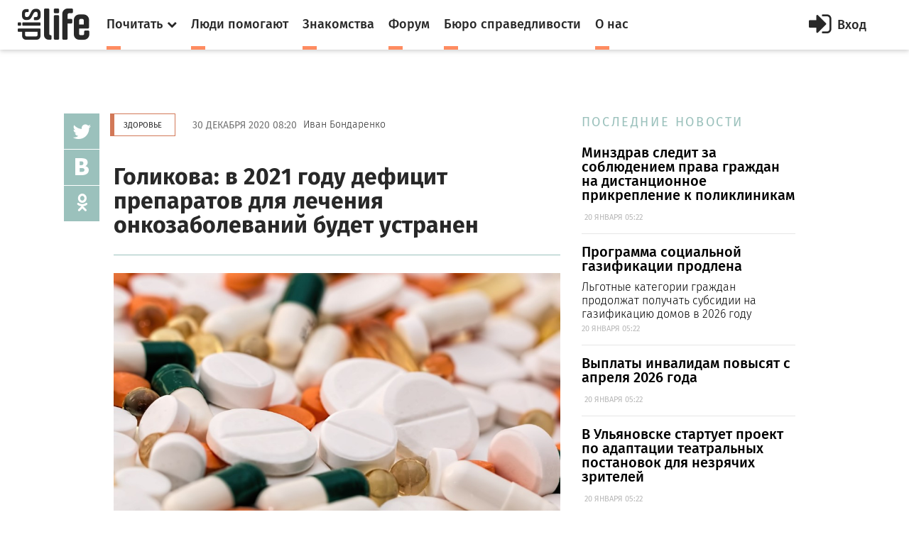

--- FILE ---
content_type: text/html; charset=utf-8
request_url: https://dislife.ru/materials/3586
body_size: 7750
content:
<!doctype html>
<html xmlns="http://www.w3.org/1999/xhtml" xmlns:og="http://ogp.me/ns#">
<head prefix="og: http://ogp.me/ns# fb: http://ogp.me/ns/fb# article: http://ogp.me/ns/article#">
    <meta charset="utf-8">
    <meta name="viewport" content="width=device-width, initial-scale=1">
    <meta name="format-detection" content="telephone=no">
    <meta name="theme-color" content="#fff">
    <meta http-equiv="x-dns-prefetch-control" content="on">
    <link rel="dns-prefetch" href="//cdn.dislife.ru">
    <link rel="dns-prefetch" href="//cdn2.dislife.ru">
    <link rel="dns-prefetch" href="//fonts.googleapis.com">
    <meta name="__name" content="csrf_token">
    <meta name="__token" content="570fe3c0c188234f2f66d2e08c5ddc6e9c99c565">
    <link rel="shortcut icon" href="https://cdn.dislife.ru/asset/next/favicon.ico?v=3" type="image/x-icon">
    <link href='https://fonts.googleapis.com/css?family=Fira+Sans:300,400,400italic,500,700,500italic&subset=latin,cyrillic' rel='stylesheet' type='text/css'>
    <link href='https://fonts.googleapis.com/css?family=Lora:400,400italic,700,700italic&subset=latin,cyrillic' rel='stylesheet' type='text/css'>
    <link href='https://fonts.googleapis.com/css?family=Roboto' rel='stylesheet' type='text/css'>

    <link type="text/css" rel="stylesheet" href="https://cdn.dislife.ru/asset/next/css/sweetalert.css?v=3.2.20191009" />
    <link type="text/css" rel="stylesheet" href="https://cdn.dislife.ru/asset/next/css/font-awesome.min.css?v=3.2.20191009" />
    <link type="text/css" rel="stylesheet" href="https://cdn.dislife.ru/asset/next/css/jquery.selectBox.css?v=3.2.20191009" />
    <link type="text/css" rel="stylesheet" href="https://cdn.dislife.ru/asset/next/css/style.css?v=3.2.20191009" />
    <link type="text/css" rel="stylesheet" href="https://cdn.dislife.ru/asset/next/css/fixes.css?v=3.2.20191009" />
    <link type="text/css" rel="stylesheet" href="https://cdn.dislife.ru/asset/next/css/new-style.css?v=3.2.20191009" />
    <link type="text/css" rel="stylesheet" href="https://cdn.dislife.ru/asset/next/css/new-style-fixes.css?v=3.2.20191009" />
    <link type="text/css" rel="stylesheet" href="https://cdn.dislife.ru/asset/next/css/new-style-2.css?v=3.2.20191009" />
    <link type="text/css" rel="stylesheet" href="https://cdn.dislife.ru/asset/next/css/new-style-2-fixes.css?v=3.2.20191009" />

     
    <style>
        .article figure iframe {
            width: 100%;
        }
        .article figcaption .meta a {
            font-size: 14px;
        }
    </style>

    <link type="text/css" rel="stylesheet" href="https://cdn.dislife.ru/asset/next/css/v3.1.css?v=3.2.20191009" />

    <script type="text/javascript">
        var yaParams = {'version':'3.2'};
        
        var App = {};

        App.asset_uri = 'https://cdn.dislife.ru/asset/';
        App.media_uri = 'https://cdn.dislife.ru/media/';
        App.logged_in = false;
            </script>

    <script src="https://cdn.dislife.ru/asset/next/js/lib/jquery.min.js?v=3.2.20191009"></script>
    <script src="https://cdn.dislife.ru/asset/next/js/lib/slick.min.js?v=3.2.20191009"></script>
    <script src="https://cdn.dislife.ru/asset/next/js/lib/perfect-scrollbar.min.js?v=3.2.20191009"></script>
    <script src="https://cdn.dislife.ru/asset/next/js/lib/jquery.form-validator.min.js?v=3.2.20191009"></script>
    <!--<script src="https://cdn.dislife.ru/asset/next/js/lib/fastclick.js?v=3.2.20191009"></script>-->
    <script src="https://cdn.dislife.ru/asset/next/js/lib/jquery.selectBox.js?v=3.2.20191009"></script>
    <script src="https://cdn.dislife.ru/asset/next/js/common.js?v=3.2.20191009"></script>

    <script src="https://cdn.dislife.ru/asset/next/js/sweetalert.min.js?v=3.2.20191009"></script>
    <script type="text/javascript">
        $.ajaxSetup({
            headers: {
                'X-CSRF-Token': $('meta[name="__token"]').attr('content')
            }
        });
    </script>
    
    <title>Голикова: в 2021 году дефицит препаратов для лечения онкозаболеваний будет устранен — категория "Здоровье"</title>
    
    <meta name="description" content='Голикова: в 2021 году дефицит препаратов для лечения онкозаболеваний будет устранен ✔ Информационные материалы и новости категории "Здоровье" ✔ Статьи и публикации портала DISLIFE'/>
    <meta name="keywords" content="Голикова: в 2021 году дефицит препаратов для лечения онкозаболеваний будет устранен, Здоровье, статья, публикация, новость"/>

    <link rel="canonical" href="https://dislife.ru/materials/3586"/>

    <meta property="og:url" content="https://dislife.ru/materials/3586"/>
    <meta property="og:type" content="article"/>
    <meta property="og:title" content="Голикова: в 2021 году дефицит препаратов для лечения онкозаболеваний будет устранен"/>
    <meta property="og:description" content=""/>
            <meta property="og:image" content="https://dislife.ru/static-v3/og-images/2b9e032a9c82d9d3a5aa6d211996d158-uumB1TSj.jpg"/>
        <meta property="og:image:width" content="1200"/>
        <meta property="og:image:height" content="630"/>
        <meta property="article:published_time" content="2020-12-30T08:20:00+03:00">
    <meta property="article:modified_time" content="2020-12-30T09:20:29+03:00">

    <meta property="og:site_name" content="DISLIFE"/>
    <meta property="fb:admins" content="740658514"/>
    <meta property="fb:app_id" content="328686220566062"/>

                <script type="text/javascript" async src="https://relap.io/api/v6/head.js?token=ZBxk4WXhAHeKgsHE"></script>
    
</head>
<body >
<!-- BEGIN  out-->
<div class="out">
        <div class="overlay"></div>

        <header class="header">
        <div class="header__fixed">
            <a href="/" class="logo">
                <i class="icon-logo"></i>
            </a>
            <button class="btn-nav js-nav-btn" data-id="main-nav">
                <span></span>
            </button>
            <div class="header__inner">
                <nav class="nav js-nav" data-nav="main-nav">
                    <ul class="nav__list">
                        <li class="nav__item nav-specials js-nav-specials">
                            <a href="#" class="nav-specials__link nav__link is-orange js-specials-link">
                                <div class="nav__link-in">
                                    <span>Почитать</span>
                                    <i class="fa fa-chevron-down"></i>
                                </div>
                            </a>
                            <ul class="nav-specials__list js-specials-drop">
                                <li class="nav__item">
                                    <a href="/news" class="nav__link is-brown">
                                        <div class="nav__link-in">
                                            <span>Новости</span>
                                        </div>
                                    </a>
                                </li>
                                <li class="nav__item">
                                    <a href="/articles" class="nav__link is-purple">
                                        <div class="nav__link-in">
                                            <span>Истории</span>
                                        </div>
                                    </a>
                                </li>
                                <li class="nav__item">
                                    <a href="/instructions" class="nav__link is-yellow">
                                        <div class="nav__link-in">
                                            <span>Инструкции</span>
                                        </div>
                                    </a>
                                </li>
                            </ul>
                        </li>
                        <li class="nav__item">
                            <a href="/socialhelp" class="nav__link is-orange">
                                <div class="nav__link-in">
                                    <span>Люди помогают</span>
                                </div>
                            </a>
                        </li>
                        <li class="nav__item">
                            <a href="/dating" class="nav__link is-orange">
                                <div class="nav__link-in">
                                    <span>Знакомства</span>
                                </div>
                            </a>
                        </li>
                        <li class="nav__item">
                            <a href="/forum/" class="nav__link is-orange">
                                <div class="nav__link-in">
                                    <span>Форум</span>
                                </div>
                            </a>
                        </li>
                        <li class="nav__item">
                            <a href="/specials/justice" class="nav__link is-orange">
                                <div class="nav__link-in">
                                    <span>Бюро справедливости</span>
                                </div>
                            </a>
                        </li>
                        <li class="nav__item">
                            <a href="/pages/about" class="nav__link is-orange">
                                <div class="nav__link-in">
                                    <span>О нас</span>
                                </div>
                            </a>
                        </li>
                    </ul>
                </nav>

                    <a href="/account/signin" id="js-popup-login-opener" class="btn-enter js-open-popup" data-link="popup-login">
        <i class="fa fa-sign-in"></i>
        <span>Вход</span>
    </a>

            </div>
                                            </div>
    </header>

                <div class="container container_news">
    <div class="l-news">
        <!-- BEGIN l-col1  -->
        <div class="l-col1">
            <div class="news-body">
                <!-- BEGIN news-line  -->
                <div class="news-line">
                    <a href="/rubrics/health" class="btn btn_red btn_bd">Здоровье</a>
                    <time class="news-line__time">30 декабря 2020 08:20</time>
                    <span>Иван Бондаренко</span>
                </div>
                <!-- END news-line -->
                <!-- BEGIN news-header  -->
                <div class="news-header">
                    <h1 class="h1">Голикова: в 2021 году дефицит препаратов для лечения онкозаболеваний будет устранен</h1>
                    <div class="text-big text-big_md"></div>
                </div>
                <!-- END news-header -->

                <div class="soc-v">
    <ul class="js-sticky">
       <!-- <li><a href="http://www.facebook.com/sharer/sharer.php?u=https%3A%2F%2Fdislife.ru%2Fmaterials%2F3586&t=%D0%93%D0%BE%D0%BB%D0%B8%D0%BA%D0%BE%D0%B2%D0%B0%3A+%D0%B2+2021+%D0%B3%D0%BE%D0%B4%D1%83+%D0%B4%D0%B5%D1%84%D0%B8%D1%86%D0%B8%D1%82+%D0%BF%D1%80%D0%B5%D0%BF%D0%B0%D1%80%D0%B0%D1%82%D0%BE%D0%B2+%D0%B4%D0%BB%D1%8F+%D0%BB%D0%B5%D1%87%D0%B5%D0%BD%D0%B8%D1%8F+%D0%BE%D0%BD%D0%BA%D0%BE%D0%B7%D0%B0%D0%B1%D0%BE%D0%BB%D0%B5%D0%B2%D0%B0%D0%BD%D0%B8%D0%B9+%D0%B1%D1%83%D0%B4%D0%B5%D1%82+%D1%83%D1%81%D1%82%D1%80%D0%B0%D0%BD%D0%B5%D0%BD" onclick="javascript:window.open(this.href, '', 'menubar=no,toolbar=no,resizable=yes,scrollbars=yes,height=300,width=600');return false;" target="_blank" class="fa fa-facebook"></a></li>-->
        <li><a href="https://twitter.com/share?url=https%3A%2F%2Fdislife.ru%2Fmaterials%2F3586&text=%D0%93%D0%BE%D0%BB%D0%B8%D0%BA%D0%BE%D0%B2%D0%B0%3A+%D0%B2+2021+%D0%B3%D0%BE%D0%B4%D1%83+%D0%B4%D0%B5%D1%84%D0%B8%D1%86%D0%B8%D1%82+%D0%BF%D1%80%D0%B5%D0%BF%D0%B0%D1%80%D0%B0%D1%82%D0%BE%D0%B2+%D0%B4%D0%BB%D1%8F+%D0%BB%D0%B5%D1%87%D0%B5%D0%BD%D0%B8%D1%8F+%D0%BE%D0%BD%D0%BA%D0%BE%D0%B7%D0%B0%D0%B1%D0%BE%D0%BB%D0%B5%D0%B2%D0%B0%D0%BD%D0%B8%D0%B9+%D0%B1%D1%83%D0%B4%D0%B5%D1%82+%D1%83%D1%81%D1%82%D1%80%D0%B0%D0%BD%D0%B5%D0%BD" onclick="javascript:window.open(this.href, '', 'menubar=no,toolbar=no,resizable=yes,scrollbars=yes,height=300,width=600');return false;" target="_blank" class="fa fa-twitter"></a></li>
        <li><a href="http://vk.com/share.php?url=https%3A%2F%2Fdislife.ru%2Fmaterials%2F3586" onclick="javascript:window.open(this.href, '', 'menubar=no,toolbar=no,resizable=yes,scrollbars=yes,height=300,width=600');return false;" class="icon-vk"></a></li>
        <li><a href="http://www.odnoklassniki.ru/dk?st.cmd=addShare&st.s=1&st._surl=https%3A%2F%2Fdislife.ru%2Fmaterials%2F3586" onclick="javascript:window.open(this.href, '', 'menubar=no,toolbar=no,resizable=yes,scrollbars=yes,height=300,width=600');return false;" class="fa fa-odnoklassniki"></a></li>
    </ul>
</div>
                <div class="divider"></div>

                <!-- BEGIN article  -->
                <article class="article">
                                            <figure>
                            <img src="/static-v3/photo/material/2020/12/29/960x540-a127238399d989e6e38273b00d1c6539a6fe45c7.jpeg?nc=1609262243" alt="Фото: pixabay.com">
                                                        <figcaption>
                                <i class="square is-green"></i>
                                <p>
                                    Фото: pixabay.com
                                    <span class="meta"></span>
                                </p>
                            </figcaption>
                                                    </figure>
                                        <p><strong>В 2021 году Россия полностью закроет потребность в дефицитных препаратах для лечения онкологических заболеваний, <a href="https://dislife.ru/l.php?url=https://ria.ru/20201225/onkopreparaty-1590949796.html" rel="nofollow" target="_blank">сообщает</a> РИА «Новости» со ссылкой на вице-премьера Татьяну Голикову. Этот дефицит частично будет покрыт за счет производства отечественных препаратов, частично – за счет ввоза в страну импортных препаратов.</strong></p><p>Напомним, как мы <a href="https://dislife.ru/materials/3438">сообщали</a> ранее, российские НКО опубликовали открытое письмо к руководству страны с просьбой принять экстренные меры по ликвидации острейшего дефицита онкологических препаратов. В различных регионах РФ ощущается критическая нехватка незаменимых противоопухолевых препаратов. Среди них винкристин, этопозид, даунорубицин, митоксантрон, идарубицин, метотрексат, цитарабин, карбоплатин и др.</p><p>Главный внештатный специалист Минздрава детский онколог-гематолог А.Г. Румянцев отметил, что исчезли не дорогостоящие инновационные препараты, а недорогие лекарства, которые уже десятки лет составляют основу лечения онкобольных. С помощью этих препаратов можно излечить многие заболевания, особенно у детей. Но без них излечение невозможно.</p><p>По словам Голиковой, рабочая группа в феврале выявила дефицит по 26 препаратам для лечения онкологических заболеваний. Однако к ноябрю были созданы запасы, и список сократился до 13 наименований. Минздрав рассчитал потребность по дефицитным препаратам и направил ее в Минпромторг России.</p><p>На совещании премьер-министра с производителями лекарств Голикова отметила, что в соответствии с этими данными производители и поставщики представили свои планы по производству и импорту препаратов для лечения онкологических заболеваний. На следующий год в аптеки дополнительно поступит 6,5 миллиона упаковок. «Это позволит полностью покрыть потребности», – подчеркнула Татьяна Голикова.</p>
                </article>
                <!-- END article -->
            </div>


                            <div class="hypercomments-cont">
    <div id="hypercomments_widget"></div>
    <script type="text/javascript">
        _hcwp = window._hcwp || [];
        _hcwp.push({widget:"Stream", widget_id: 72620});
        (function() {
            if("HC_LOAD_INIT" in window)return;
            HC_LOAD_INIT = true;
            var lang = 'ru';
            var hcc = document.createElement("script"); hcc.type = "text/javascript"; hcc.async = true;
            hcc.src = ("https:" == document.location.protocol ? "https" : "http")+"://w.hypercomments.com/widget/hc/72620/"+lang+"/widget.js";
            var s = document.getElementsByTagName("script")[0];
            s.parentNode.insertBefore(hcc, s.nextSibling);
        })();
    </script>
</div>                    </div>
        <!-- END l-col1 -->



        <!-- BEGIN l-col2  -->
        <div class="l-col2">
            
            <div class="section-title">ПОСЛЕДНИЕ НОВОСТИ</div>

    <div class="item-sm">
        <a href="/materials/4871">
            <div class="text-big text-big_md">Минздрав следит за соблюдением права граждан на дистанционное прикрепление к поликлиникам</div>
            <p>&nbsp;<span class="meta">20 ЯНВАРЯ 05:22</span></p>
        </a>
    </div>
    <div class="item-sm">
        <a href="/materials/4870">
            <div class="text-big text-big_md">Программа социальной газификации продлена</div>
            <p>Льготные категории граждан продолжат получать субсидии на газификацию домов в 2026 году&nbsp;<span class="meta">20 ЯНВАРЯ 05:22</span></p>
        </a>
    </div>
    <div class="item-sm">
        <a href="/materials/4873">
            <div class="text-big text-big_md">​Выплаты инвалидам повысят с апреля 2026 года</div>
            <p>&nbsp;<span class="meta">20 ЯНВАРЯ 05:22</span></p>
        </a>
    </div>
    <div class="item-sm">
        <a href="/materials/4872">
            <div class="text-big text-big_md">​В Ульяновске стартует проект по адаптации театральных постановок для незрячих зрителей</div>
            <p>&nbsp;<span class="meta">20 ЯНВАРЯ 05:22</span></p>
        </a>
    </div>
    <div class="item-sm">
        <a href="/materials/4874">
            <div class="text-big text-big_md">​Проект «Передышка» в Якутии расширяет географию: больше семей с особыми детьми получит возможность временного отдыха</div>
            <p>&nbsp;<span class="meta">20 ЯНВАРЯ 05:22</span></p>
        </a>
    </div>
        </div>
        <!-- END l-col2  -->
    </div>
    <div class="js-sticky-end"></div>

    </div>
    
    <div class="more">
        <div class="container">
            <div class="row">
                <div class="col-sm" style="width: inherit;">
                    <div id="place-for-relap"></div>
                </div>
            </div>
        </div>
    </div>

    <div class="user-right js-nav" data-nav="user-nav">
    <div class="user-right__in">
        <div class="profile-menu">
            <ul class="service-menu service-menu_mod">
                            </ul>
        </div>
            </div>

</div>

    <footer class="footer">
        
        <div class="footer__bottom">
            <div class="container">
                <ul class="footer__social">
                    <!--<li><a href="https://www.facebook.com/disliferu/"><i class="fa fa-facebook-square"></i></a></li>-->
                    <li><a href="https://twitter.com/DislifeRu"><i class="fa fa-twitter-square"></i></a></li>
                    <li><a href="https://vk.com/dislife_ru"><i class="fa fa-vk"></i></a></li>
                    <li><a href="http://ok.ru/group/53804676219108"><i class="fa fa-odnoklassniki-square"></i></a></li>
                </ul>
                <div class="footer__copy">
                    <p>© DISLIFE 2026</p>
                    <div class="footer__age">18+</div>
                </div>
            </div>
        </div>
    </footer>
</div>
<!-- END out-->

    <!-- begin popup-login -->
    <div class="popup js-popup" data-popup="popup-login">
        <div class="popup__in js-tabs">
            <button class="fa fa-close popup__close js-close-popup"></button>
            <div class="popup__tabs">
                <a href="#" class="popup__tab js-tabs-link is-active">Вход</a>
                <a href="#" class="popup__tab js-tabs-link">Регистрация</a>
            </div>
            <div class="popup__body">
                <div class="tab-content js-tabs-content">
                    <div class="popup__title"><span>Войти или зарегистрироваться через</span></div>
                    <ul class="social-big">
                        <li><a href="/account/sign-oauth/vkontakte?banzai=1614335082" title="Вконтакте" rel="nofollow" class="is-vk"><i class="fa fa-vk"></i></a></li>
                        <li><a href="/account/sign-oauth/odnoklassniki?banzai=181743280" title="Одноклассники" rel="nofollow" class="is-ok"><i class="fa fa-odnoklassniki"></i></a></li>
                        <li><a href="/account/sign-oauth/mailru?banzai=1124837908" title="Mail.ru" rel="nofollow" class="is-mailru"><i class="social-ya">@</i></a></li>
                        <li><a href="/account/sign-oauth/yandex?banzai=228184486" title="Яндекс" rel="nofollow" class="is-ya"><i class="social-ya">Я</i></a></li>
                        <!--<li><a href="/account/sign-oauth/facebook?banzai=206043386" title="Facebook" rel="nofollow" class="is-fb"><i class="fa fa-facebook"></i></a></li>-->
                        <li><a href="/account/sign-oauth/google?banzai=959004647" title="Google" rel="nofollow" class="is-gp"><i class="fa fa-google-plus"></i></a></li>
                    </ul>
                    <div class="popup__title popup__title-mod"><span><a href="#" onclick="$('#old-login-passwd').toggle();return false;">У меня есть логин/пароль</a></span></div>

                    <div id="old-login-passwd" class="popup__form" style="display: none;">
                        <form action="/account/signin" method="post" class="js-validation">
                            <input type="hidden" id="csrf_token" name="csrf_token" value="570fe3c0c188234f2f66d2e08c5ddc6e9c99c565"/>
                            <div class="field">
                                <label class="field__label">Логин</label>
                                <div class="field__input input">
                                    <i class="fa fa-user input__icon"></i>
                                    <input type="text" class="input-text" name="login" data-validation="required" data-validation-error-msg=" ">
                                    <i class="input__valid fa fa-check"></i>
                                    <i class="input__invalid fa fa-close"></i>
                                </div>
                            </div>
                            <div class="field">
                                <label class="field__label">Пароль</label>
                                <div class="field__input input">
                                    <i class="fa fa-lock input__icon"></i>
                                    <input type="password" name="password" class="input-text input-text_pwd" data-validation="required" data-validation-error-msg=" ">
                                </div>
                            </div>
                            <div class="field-login">
                                <div class="checkbox">
                                    <label>
                                        <input type="checkbox" name="remember">
                                        <span>Запомнить меня</span>
                                    </label>
                                </div>
                                <div class="login">
                                    <input type="submit" value="Войти" class="input-btn">
                                    <a href="/account/recovery" class="orange-link">Я забыл пароль</a>
                                </div>
                            </div>
                        </form>
                    </div>
                </div>
                <div class="tab-content js-tabs-content">
                    <div class="popup__form">
                        <form action="/account/signup" method="post" class="js-validation">
                            <input type="hidden" id="csrf_token" name="csrf_token" value="570fe3c0c188234f2f66d2e08c5ddc6e9c99c565"/>
                            <div class="field">
                                <label class="field__label">Логин</label>
                                <div class="field__input input">
                                    <i class="fa fa-user input__icon"></i>
                                    <input type="text" class="input-text" name="login" data-validation="required" data-validation-error-msg=" ">
                                    <i class="input__valid fa fa-check"></i>
                                    <i class="input__invalid fa fa-close"></i>
                                </div>
                            </div>
                            <div class="field">
                                <label class="field__label">E-mail</label>
                                <div class="field__input input">
                                    <i class="fa fa-user input__icon"></i>
                                    <input type="text" class="input-text" name="email" data-validation="email" data-validation-error-msg=" ">
                                    <i class="input__valid fa fa-check"></i>
                                    <i class="input__invalid fa fa-close"></i>
                                </div>
                            </div>
                            <div class="field">
                                <label class="field__label">Пароль</label>
                                <div class="field__input input">
                                    <i class="fa fa-lock input__icon"></i>
                                    <input type="password" name="passwd_confirm" class="input-text input-text_pwd" data-validation="required" data-validation-error-msg=" ">
                                </div>
                            </div>
                            <div class="field">
                                <label class="field__label">Повторите пароль</label>
                                <div class="field__input input">
                                    <i class="fa fa-lock input__icon"></i>
                                    <input type="password" name="passwd" class="input-text input-text_pwd" data-validation="required" data-validation-error-msg=" ">
                                </div>
                            </div>
                            <!--<div class="field">
                                <div class="checkbox">
                                    <label>
                                        <input type="checkbox" name="is_volunteer">
                                        <span>Я &mdash; волонтер</span>
                                    </label>
                                </div>
                            </div>-->
                            <div class="field">
                                <div class="checkbox">
                                    <label>
                                        <input type="checkbox" name="agreement">
                                        <span>Я принимаю <a href="/pages/terms" target="_blank">пользовательское соглашение</a></span>
                                    </label>
                                </div>
                            </div>
                            <div class="field">
                                <input type="submit" value="Зарегистрироваться" class="input-btn input-btn_full">
                            </div>
                        </form>
                    </div>
                </div>
            </div>
        </div>
    </div>
    <!-- end popup-login -->




    <!-- VK Retargeting -->
<script type="text/javascript">(window.Image ? (new Image()) : document.createElement('img')).src = 'https://vk.com/rtrg?p=VK-RTRG-233149-i82TI';</script>
<!-- /VK Retargeting -->

<!-- Yandex.Metrika counter -->
<script type="text/javascript"> (function (d, w, c) { (w[c] = w[c] || []).push(function() { try { w.yaCounter15508960 = new Ya.Metrika2({ id:15508960, clickmap:true, trackLinks:true, accurateTrackBounce:true, webvisor:true, trackHash:true, params: yaParams||{} }); } catch(e) { } }); var n = d.getElementsByTagName("script")[0], s = d.createElement("script"), f = function () { n.parentNode.insertBefore(s, n); }; s.type = "text/javascript"; s.async = true; s.src = "https://mc.yandex.ru/metrika/tag.js"; if (w.opera == "[object Opera]") { d.addEventListener("DOMContentLoaded", f, false); } else { f(); } })(document, window, "yandex_metrika_callbacks2"); </script> <noscript><div><img src="https://mc.yandex.ru/watch/15508960" style="position:absolute; left:-9999px;" alt="" /></div></noscript>
<!-- /Yandex.Metrika counter -->

<!-- Google.Analytics -->
<script>
    (function(i,s,o,g,r,a,m){i['GoogleAnalyticsObject']=r;i[r]=i[r]||function(){
        (i[r].q=i[r].q||[]).push(arguments)},i[r].l=1*new Date();a=s.createElement(o),
        m=s.getElementsByTagName(o)[0];a.async=1;a.src=g;m.parentNode.insertBefore(a,m)
    })(window,document,'script','//www.google-analytics.com/analytics.js','ga');

    ga('create', 'UA-32805716-1', 'auto');
    ga('send', 'pageview');
</script>
<!-- /Google.Analytics -->

<!-- Rating@Mail.ru counter -->
<script type="text/javascript">
    var _tmr = window._tmr || (window._tmr = []);
    _tmr.push({id: "1721774", type: "pageView", start: (new Date()).getTime()});
    (function (d, w, id) {
        if (d.getElementById(id)) return;
        var ts = d.createElement("script"); ts.type = "text/javascript"; ts.async = true; ts.id = id;
        ts.src = (d.location.protocol == "https:" ? "https:" : "http:") + "//top-fwz1.mail.ru/js/code.js";
        var f = function () {var s = d.getElementsByTagName("script")[0]; s.parentNode.insertBefore(ts, s);};
        if (w.opera == "[object Opera]") { d.addEventListener("DOMContentLoaded", f, false); } else { f(); }
    })(document, window, "topmailru-code");
</script><noscript><div>
        <img src="//top-fwz1.mail.ru/counter?id=1721774;js=na" style="border:0;position:absolute;left:-9999px;" alt="" />
    </div></noscript>
<!-- //Rating@Mail.ru counter -->

<!-- Rating@Mail.ru counter dynamic remarketing appendix -->
<script type="text/javascript">
    var _tmr = _tmr || [];
    _tmr.push({
        type: 'itemView',
        productid: 'VALUE',
        pagetype: 'VALUE',
        list: 'VALUE',
        totalvalue: 'VALUE'
    });
</script>
<!-- // Rating@Mail.ru counter dynamic remarketing appendix -->
                </body>
</html>


--- FILE ---
content_type: text/css
request_url: https://cdn.dislife.ru/asset/next/css/new-style.css?v=3.2.20191009
body_size: 6713
content:
@font-face { font-family: "Arial Rounded MT Bold"; src: url("fonts/ArialRoundedMTBold.eot"); src: url("fonts/ArialRoundedMTBold.eot?#iefix") format("embedded-opentype"), url("fonts/ArialRoundedMTBold.woff2") format("woff2"), url("fonts/ArialRoundedMTBold.woff") format("woff"), url("fonts/ArialRoundedMTBold.ttf") format("truetype"); font-weight: normal; font-style: normal; }
.selectBox-dropdown { -webkit-box-shadow: none; box-shadow: none; }
.selectBox-dropdown.is-medium { border-radius: 3px; border-color: #d8d8d8; background: #fff; font-family: "FiraSans-Regular", Arial, sans-serif; }
.selectBox-dropdown.is-medium.selectBox-menuShowing { border-radius: 3px 3px 0 0; }
.selectBox-dropdown.is-medium.selectBox-menuShowing-top { border-radius: 0 0 3px 3px; }
.selectBox-dropdown.is-medium .selectBox-label { font-size: 16px; padding: 14px 20px 13px 8px; }
.selectBox-dropdown.is-medium .selectBox-arrow { right: 12px; color: #999; }

.selectBox-options.is-medium-selectBox-dropdown-menu { border-color: #d8d8d8; }
.selectBox-options.is-medium-selectBox-dropdown-menu li a { font-size: 16px; }

select { height: 30px; border-radius: 3px; width: 100%; color: #4a4a4a; }

.select-xs { border-radius: 3px; border-color: #d9d9d9; background: #fff; font-family: "FiraSans-Regular", Arial, sans-serif; }
.select-xs:focus { border-color: #d9d9d9; }
.select-xs.selectBox-menuShowing { border-radius: 3px 3px 0 0; }
.select-xs.selectBox-menuShowing-top { border-radius: 0 0 3px 3px; }
.select-xs .selectBox-label { padding: 9px 30px 8px 10px; font-size: 16px; }
.select-xs .selectBox-arrow { right: 14px; color: #999; }

.selectBox-options.select-xs-selectBox-dropdown-menu { border-color: #d9d9d9; }
.selectBox-options.select-xs-selectBox-dropdown-menu li a { font-size: 16px; }

.page-heading { padding: 35px 0 36px; }
.page-heading__title { color: #1e1e1e; font-family: "FiraSans-Light", Arial, sans-serif; font-size: 46px; line-height: 1.3; }

.btn-simple { position: relative; display: inline-block; vertical-align: top; padding: 15px 20px; color: #fff; background: #ff8c61; font-family: "FiraSans-Medium", Arial, sans-serif; font-size: 22px; line-height: 30px; }
.no-touch .btn-simple:hover:before { -webkit-transform: scaleX(1); -ms-transform: scaleX(1); transform: scaleX(1); }
.btn-simple:before { content: ""; position: absolute; z-index: 1; top: 0; right: 0; bottom: 0; left: 0; background: #ff672e; -webkit-transform: scaleX(0); -ms-transform: scaleX(0); transform: scaleX(0); -webkit-transform-origin: left center; -ms-transform-origin: left center; transform-origin: left center; -webkit-transition: -webkit-transform 0.5s; transition: transform 0.5s; }
.btn-simple span { position: relative; z-index: 2; }

.checkbox-sm { position: relative; display: inline-block; vertical-align: top; padding-left: 30px; cursor: pointer; -webkit-user-select: none; -moz-user-select: none; -ms-user-select: none; user-select: none; }
.checkbox-sm input { position: absolute; top: 0; left: 0; opacity: 0; visibility: hidden; }
.checkbox-sm input:checked + span:after { opacity: 1; -webkit-transform: scale(1); -ms-transform: scale(1); transform: scale(1); }
.checkbox-sm span { display: block; padding: 1px 0; color: #9c9c9c; font-family: "FiraSans-Regular", Arial, sans-serif; font-size: 14px; line-height: 18px; }
.checkbox-sm span:before, .checkbox-sm span:after { content: ""; position: absolute; top: 0; left: 0; }
.checkbox-sm span:before { border: 1px solid #d9d9d9; width: 20px; height: 20px; background: #ffffff; }
.checkbox-sm span:after { margin: 5px; width: 10px; height: 10px; opacity: 0; background: #ff8c61; -webkit-transform: scale(0); -ms-transform: scale(0); transform: scale(0); -webkit-transition: opacity 0.3s ease, -webkit-transform 0.3s ease; transition: opacity 0.3s ease, transform 0.3s ease; }

.btn-pretty { display: inline-block; vertical-align: top; padding: 6px 18px; border-radius: 3px; color: #fff; font-family: "FiraSans-Regular", Arial, sans-serif; font-size: 18px; line-height: 28px; text-align: center; }
.btn-pretty_orange { background: -webkit-linear-gradient(270deg, #ff8c61 0%, #e7825d 100%); background: linear-gradient(180deg, #ff8c61 0%, #e7825d 100%); -webkit-box-shadow: 0 2px 0 #e87448; box-shadow: 0 2px 0 #e87448; }
.btn-pretty_orange:active { background: -webkit-linear-gradient(270deg, #e7825d 0%, #ff8c61 100%); background: linear-gradient(180deg, #e7825d 0%, #ff8c61 100%); }
.btn-pretty_gray { background: -webkit-linear-gradient(270deg, #9bc1bc 0%, #93b6b2 100%); background: linear-gradient(180deg, #9bc1bc 0%, #93b6b2 100%); -webkit-box-shadow: 0 2px 0 #8da8a4; box-shadow: 0 2px 0 #8da8a4; }
.btn-pretty_gray:active { background: -webkit-linear-gradient(270deg, #93b6b2 0%, #9bc1bc 100%); background: linear-gradient(180deg, #93b6b2 0%, #9bc1bc 100%); }
.btn-pretty_darkgray { background: -webkit-linear-gradient(270deg, #bdbdbd 0%, #acabab 100%); background: linear-gradient(180deg, #bdbdbd 0%, #acabab 100%); -webkit-box-shadow: 0 2px 0 #949393; box-shadow: 0 2px 0 #949393; }
.btn-pretty_darkgray:active { background: -webkit-linear-gradient(270deg, #acabab 0%, #bdbdbd 100%); background: linear-gradient(180deg, #acabab 0%, #bdbdbd 100%); }
.btn-pretty_small { padding: 3px 10px 2px; font-size: 14px; line-height: 22px; }

.new-input, .new-textarea { display: block; padding: 16px 15px 15px; border: 1px solid #d8d8d8; border-radius: 3px; width: 100%; color: #4a4a4a; background: #fff; font-family: "FiraSans-Regular", Arial, sans-serif; font-size: 14px; -webkit-transition: -webkit-box-shadow 0.3s ease; transition: box-shadow 0.3s ease; }
.new-input:focus, .new-textarea:focus { -webkit-box-shadow: 0 0 3px rgba(0, 101, 255, 0.83); box-shadow: 0 0 3px rgba(0, 101, 255, 0.83); }
.new-input::-webkit-input-placeholder, .new-textarea::-webkit-input-placeholder { color: #8e8e8e; opacity: 1; }
.new-input::-moz-placeholder, .new-textarea::-moz-placeholder { color: #8e8e8e; opacity: 1; }
.new-input:-ms-input-placeholder, .new-textarea:-ms-input-placeholder { color: #8e8e8e; opacity: 1; }
.new-input::placeholder, .new-textarea::placeholder { color: #8e8e8e; opacity: 1; }

.button_orange { display: inline-block; vertical-align: top; background: #ff8c61; line-height: 1.2; text-align: center; }
.no-touch .button_orange:hover { background: #ff672e; }

.star-rating { position: relative; display: inline-block; vertical-align: top; font-size: 0; white-space: nowrap; pointer-events: none; }
.star-rating i { color: #f8e71c; font-size: 18px; padding: 0 1px; }
.star-rating__inner { position: absolute; top: 0; bottom: 0; left: 0; overflow: hidden; }

.simple-checkbox { position: relative; display: inline-block; vertical-align: top; cursor: pointer; -webkit-touch-callout: none; -webkit-user-select: none; -moz-user-select: none; -ms-user-select: none; user-select: none; }
.simple-checkbox input { position: absolute; top: 0; left: 0; opacity: 0; visibility: hidden; }
.simple-checkbox input:checked ~ i, .simple-checkbox input:checked ~ span:after { opacity: 1; }
.simple-checkbox span { display: inline-block; vertical-align: top; padding: 4px 0 3px 40px; color: #282828; font-family: "FiraSans-Regular", Arial, sans-serif; font-size: 16px; line-height: 1; }
.simple-checkbox span:before, .simple-checkbox span:after { content: ""; position: absolute; top: 0; left: 0; border-radius: 3px; width: 25px; height: 25px; }
.simple-checkbox span:before { z-index: 1; border: 1px solid #d9d9d9; background: #fff; }
.simple-checkbox span:after { z-index: 2; opacity: 0; background: #ff8c61; -webkit-transition: opacity 0.3s ease; transition: opacity 0.3s ease; }
.simple-checkbox i { position: absolute; z-index: 3; top: 5px; left: 5px; color: #fff; opacity: 0; font-size: 16px; -webkit-transition: opacity 0.3s ease; transition: opacity 0.3s ease; }
.simple-checkbox_small span { padding: 2px 0 2px 25px; font-size: 14px; }
.simple-checkbox_small span:before, .simple-checkbox_small span:after { width: 15px; height: 15px; }
.simple-checkbox_small i { top: 3px; left: 3px; font-size: 10px; }
.simple-checkbox_gray span { color: #9b9b9b; }

.btn-link { display: inline-block; vertical-align: top; color: #6c8784; background: none; font-family: "FiraSans-Regular", Arial, sans-serif; font-size: 14px; line-height: 22px; -webkit-transition: color 0.3s ease; transition: color 0.3s ease; }
.no-touch .btn-link:hover { color: #000; }

.simple-textarea, .simple-input { padding: 9px 20px 8px 10px; border: 1px solid #d9d9d9; width: 100%; background: #ffffff; color: #282828; font-family: "FiraSans-Regular", Arial, sans-serif; font-size: 16px; line-height: 18px; }
.simple-textarea::-webkit-input-placeholder, .simple-input::-webkit-input-placeholder { color: #d8d8d8; opacity: 1; }
.simple-textarea::-moz-placeholder, .simple-input::-moz-placeholder { color: #d8d8d8; opacity: 1; }
.simple-textarea:-ms-input-placeholder, .simple-input:-ms-input-placeholder { color: #d8d8d8; opacity: 1; }
.simple-textarea::placeholder, .simple-input::placeholder { color: #d8d8d8; opacity: 1; }

.simple-textarea { height: 120px; resize: none; }

.simple-input { border-radius: 3px; }

.selectBox-label, .selectBox { width: 100% !important; min-width: 0; }

.big-map { position: relative; height: -webkit-calc(100vh - 323px); height: calc(100vh - 323px); min-height: 600px; }
.big-map__frame { position: absolute; top: 0; right: 0; bottom: 0; left: 0; }
.big-map__content { overflow: hidden; height: 100%; *zoom: 1; }
.big-map__content:after { content: " "; display: table; clear: both; }
.big-map__popup { position: relative; z-index: 10; float: left; padding: 139px 0 80px 86px; width: 100%; max-width: 648px; height: 100%; }
.big-map__modal { height: 100%; }

.request { position: relative; z-index: 10; float: right; padding: 30px 0; width: 100%; max-width: 452px; height: 100%; }
.request__inner { position: relative; border: 1px solid #e6e6e6; max-height: 100%; background: #ffffff; -webkit-box-shadow: 0 0 10px rgba(0, 0, 0, 0.2); box-shadow: 0 0 10px rgba(0, 0, 0, 0.2); }
.request__header { padding: 20px; }
.request__header .btn-simple { width: 100%; }
.request[data-state="request-form"] .request-content { display: none; }
.request[data-state="request-form"] .request-form { display: block; }

.request-content { display: block; }

.request-form { display: none; padding: 15px 20px; }
.request-form__title { padding: 3px 0 21px; color: #282828; font-family: "FiraSans-Regular", Arial, sans-serif; font-size: 22px; line-height: 1.3; text-align: center; }
.request-form__field { margin-bottom: 18px; }
.request-form__point { position: relative; margin-bottom: 8px; }
.request-form__point-icon { position: absolute; top: 50%; left: 9px; padding-left: 2px; border-radius: 50%; width: 32px; color: #fff; font-family: "Arial Rounded MT Bold", Arial, sans-serif; font-size: 22px; font-weight: normal; line-height: 32px; text-align: center; -webkit-transform: translate3d(0, -50%, 0); transform: translate3d(0, -50%, 0); }
.request-form__point-icon_blue { background: #4990e2; }
.request-form__point-icon_green { background: #7ed321; }
.request-form__point-input { padding-left: 50px; }
.request-form__calendar { position: relative; }
.request-form__calendar-icon { position: absolute; z-index: 3; top: 0; right: 0; padding: 9px 14px 8px; color: #a6a6a6; font-size: 24px; pointer-events: none; }
.request-form__calendar-input { padding-right: 50px; }
.request-form__textarea { height: 102px; max-height: 202px; resize: vertical; }
.request-form__footer { *zoom: 1; margin: 0 -10px; }
.request-form__footer:after { content: " "; display: table; clear: both; }
.request-form__submit { width: 62%; }
.request-form__submit-btn { width: 100%; }
.request-form__cancel { width: 38%; }
.request-form__cancel-btn { width: 100%; }
.request-form__submit, .request-form__cancel { float: left; padding: 0 10px 10px; }

.request-tooltip { position: absolute; top: 0; right: 100%; padding: 13px 0; margin-right: 25px; border-radius: 8px; width: 90px; opacity: 0; visibility: hidden; background: #ffffff; -webkit-box-shadow: 0 5px 20px rgba(0, 0, 5, 0.28); box-shadow: 0 5px 20px rgba(0, 0, 5, 0.28); font-size: 0; text-align: center; -webkit-transform: translate3d(0, -15px, 0); transform: translate3d(0, -15px, 0); -webkit-transition: opacity 0.3s ease, visibility 0.3s ease, -webkit-transform 0.35s ease-in-out; transition: opacity 0.3s ease, visibility 0.3s ease, transform 0.35s ease-in-out; }
.request-tooltip.is-active { opacity: 1; visibility: visible; -webkit-transform: translate3d(0, 0, 0); transform: translate3d(0, 0, 0); }
.request-tooltip:before { content: ""; position: absolute; top: 50%; left: 100%; margin: -5px 0 0 -1px; width: 0px; height: 0px; border-style: solid; border-width: 5px 0 5px 5px; border-color: transparent transparent transparent #fff; }
.request-tooltip__btn { padding: 0 9px; color: #9c9c9c; background: none; font-size: 24px; -webkit-transition: color 0.3s; transition: color 0.3s; }
.no-touch .request-tooltip__btn:hover { color: #000; }
.request-tooltip__hint { position: absolute; bottom: 100%; right: 0; padding: 3px 5px; margin-bottom: 9px; border-radius: 3px; color: #fff; opacity: 0; visibility: hidden; background: rgba(63, 63, 63, 0.9); font-family: "FiraSans-Regular", Arial, sans-serif; font-size: 12px; line-height: 19px; white-space: nowrap; -webkit-transform: translate3d(0, 10px, 0); transform: translate3d(0, 10px, 0); -webkit-transition: opacity 0.3s ease, visibility 0.3s ease, -webkit-transform 0.35s ease-in-out; transition: opacity 0.3s ease, visibility 0.3s ease, transform 0.35s ease-in-out; }
.request-tooltip__hint.is-active { opacity: 1; visibility: visible; -webkit-transform: translate3d(0, 0, 0); transform: translate3d(0, 0, 0); }
.request-tooltip__hint span { position: absolute; top: 100%; margin-right: -7px; width: 0px; height: 0px; border-style: solid; border-width: 9px 6.5px 0 6.5px; border-color: rgba(63, 63, 63, 0.9) transparent transparent transparent; }

.request-filters { padding: 20px; background: #f5f5f5; }
.request-filters__row { *zoom: 1; margin: 0 -9px; }
.request-filters__row:after { content: " "; display: table; clear: both; }
.request-filters__field { float: left; padding: 0 9px; width: 100%; }
.request-filters__field_lg { width: 60%; }
.request-filters__field_sm { width: 40%; }

.request-label { padding-bottom: 3px; color: #4a4a4a; font-family: "FiraSans-Bold", Arial, sans-serif; font-size: 12px; line-height: 19px; letter-spacing: 1px; }

.request-search { position: relative; margin-bottom: 17px; }
.request-search__btn { position: absolute; top: 0; left: 0; bottom: 0; width: 50px; color: #d8d8d8; font-size: 29px; background: none; -webkit-transition: color 0.3s; transition: color 0.3s; }
.no-touch .request-search__btn:hover { color: #bfbfbf; }
.request-search__input { padding-left: 50px; }

.request-container:before { content: ""; position: absolute; z-index: 10; bottom: -1px; left: 0; right: 0; height: 29px; background: -webkit-linear-gradient(270deg, rgba(255, 255, 255, 0) 0%, #fff 95%); background: linear-gradient(180deg, rgba(255, 255, 255, 0) 0%, #fff 95%); pointer-events: none; }

.request-posts { position: relative; padding: 10px 20px 25px; }

.request-post { padding: 10px 0 3px; border-top: 1px solid #e6e6e6; }
.request-post:first-child { border: none; }
.request-post__title { margin-bottom: 6px; color: #282828; font-family: "FiraSans-Medium", Arial, sans-serif; font-size: 18px; line-height: 22px; }
.request-post__body { position: relative; padding-bottom: 21px; *zoom: 1; }
.request-post__body:after { content: " "; display: table; clear: both; }
.request-post__data { float: right; width: 100px; }
.request-post__user { display: block; text-align: center; }
.request-post__avatar { margin: 0 auto 6px; border-radius: 50%; width: 60px; height: 60px; background-repeat: no-repeat; background-position: center; background-size: cover; }
.request-post__date { position: absolute; bottom: 0; left: 0; right: 0; }
.request-post__meta { color: #b7b7b7; font-family: "FiraSans-Regular", Arial, sans-serif; font-size: 11px; line-height: 18px; letter-spacing: 1px; }
.request-post__content { overflow: hidden; padding: 9px 0; color: #282828; font-family: "FiraSans-Light", Arial, sans-serif; font-size: 15px; line-height: 20px; }

.block-scroll { position: relative; clear: both; overflow: hidden; }
.block-scroll.ps-active-y { padding-right: 20px; }
.no-touch .block-scroll:hover .ps-scrollbar-y, .no-touch .block-scroll:hover .ps-scrollbar-x, .no-touch .block-scroll.ps-in-scrolling .ps-scrollbar-y, .no-touch .block-scroll.ps-in-scrolling .ps-scrollbar-x { opacity: 1; }
.block-scroll .ps-scrollbar-x-rail, .block-scroll .ps-scrollbar-y-rail { position: absolute; z-index: 2; }
.block-scroll .ps-scrollbar-y-rail { right: 0 !important; }
.block-scroll .ps-scrollbar-y { width: 15px; }
.block-scroll .ps-scrollbar-x { height: 15px; }
.block-scroll .ps-scrollbar-y, .block-scroll .ps-scrollbar-x { position: relative; border-radius: 3px; background: #e6e6e6; -webkit-transition: background 0.2s ease; transition: background 0.2s ease; }
.block-scroll .ps-scrollbar-y:hover, .block-scroll .ps-scrollbar-x:hover { background: #d9d9d9; }
.block-scroll .ps-scrollbar-y:active, .block-scroll .ps-scrollbar-x:active { background: silver; }

.infobox { position: relative; border: 1px solid #e6e6e6; background: #fff; -webkit-box-shadow: 0 0 30px rgba(0, 0, 0, 0.4); box-shadow: 0 0 30px rgba(0, 0, 0, 0.4); }
.infobox:after { content: ""; position: absolute; top: 100%; left: 95px; margin-top: -1px; width: 0px; height: 0px; border-style: solid; border-width: 44px 23px 0 23px; border-color: #fff transparent transparent transparent; }
.infobox__close { position: absolute; bottom: 100%; right: 0; color: #000; background: none; font-size: 22px; margin-bottom: 12px; }
.infobox__content { padding: 0 20px; color: #282828; }
.infobox__content p { font-family: "FiraSans-Light", Arial, sans-serif; font-size: 15px; line-height: 20px; margin-bottom: 16px; }
.infobox__subtitle { font-family: "FiraSans-Medium", Arial, sans-serif; font-size: 18px; line-height: 22px; margin-bottom: 10px; }
.infobox__points { padding-bottom: 3px; }
.infobox__points li { margin-bottom: 7px; *zoom: 1; }
.infobox__points li:after { content: " "; display: table; clear: both; }
.infobox__points-icon { float: left; padding-left: 1px; border-radius: 50%; width: 28px; height: 28px; color: #fff; font-family: "Arial Rounded MT Bold", Arial, sans-serif; font-size: 18px; line-height: 28px; text-align: center; text-transform: uppercase; }
.infobox__points-icon_blue { background: #4990e2; }
.infobox__points-icon_green { background: #7ed321; }
.infobox__points-value { overflow: hidden; padding: 4px 0 4px 9px; font-family: "FiraSans-Italic", Arial, sans-serif; font-size: 14px; line-height: 20px; }
.infobox__footer { padding: 8px 20px 20px; *zoom: 1; }
.infobox__footer:after { content: " "; display: table; clear: both; }
.infobox__meta { float: left; padding: 13px 0 9px; color: #b7b7b7; font-family: "FiraSans-Regular", Arial, sans-serif; font-size: 11px; line-height: 18px; letter-spacing: 1px; }
.infobox__buttons { float: right; text-align: right; white-space: nowrap; }
.infobox__buttons button { margin-left: 20px; }

.service-header { position: relative; padding-bottom: 15px; }
.service-header__title { padding: 31px 50px 11px 141px; margin: -1px -1px 0; color: #fff; background: -webkit-linear-gradient(45deg, #43cea2 0%, #185a9d 100%); background: linear-gradient(45deg, #43cea2 0%, #185a9d 100%); font-family: "FiraSans-Medium", Arial, sans-serif; font-size: 24px; line-height: 30px; }
.service-header__avatar { position: absolute; top: 21px; left: 24px; border: 2px solid #fff; border-radius: 50%; width: 104px; height: 104px; background-repeat: no-repeat; background-position: center; background-color: #d8d8d8; background-size: cover; }
.service-header__info { padding: 9px 15px 22px 140px; *zoom: 1; }
.service-header__info:after { content: " "; display: table; clear: both; }
.service-header__rating { float: left; }
.service-header__social { float: right; font-size: 0; }
.service-header__social li, .service-header__social a { display: inline-block; vertical-align: top; }
.service-header__social a { padding: 0 5px; color: #97bbb7; font-size: 18px; -webkit-transition: color 0.3s ease; transition: color 0.3s ease; }
.no-touch .service-header__social a:hover { color: #5d8f89; }

.service-menu { padding: 70px 0 0; font-family: "FiraSans-Medium", Arial, sans-serif; }
.service-menu__link { display: block; padding: 6px 16px 5px; border-bottom: 1px solid #e6e6e6; font-size: 18px; }
.service-menu__submenu { padding: 0 0 0 23px; border-bottom: 1px solid #e6e6e6; }
.service-menu__submenu li:last-child a { border: none; }
.service-menu__submenu a { display: block; padding: 7px; border-bottom: 1px solid #e6e6e6; font-size: 16px; }
.service-menu__submenu a.is-active { color: #ff8c61; }
.service-menu__submenu a.is-active small { background: #ff8c61; }
.service-menu__submenu span, .service-menu__submenu small { display: inline-block; vertical-align: top; }
.service-menu__submenu small { padding: 0 9px; margin-left: 10px; border-radius: 12px; color: #fff; background: #a5a5a5; font-size: 16px; line-height: 21px; }
.service-menu .is-hidden { display: none; }
.service-menu__out i { vertical-align: middle; font-size: 26px; margin-left: 17px; }

.inbox__header { padding: 42px 0 27px; border-bottom: 3px solid #e6e6e6; *zoom: 1; }
.inbox__header:after { content: " "; display: table; clear: both; }
.inbox__header .button { float: left; width: 100%; max-width: 300px; }
.inbox__content { padding: 10px 0 40px; }

.inbox-actions { float: right; }
.inbox-actions li, .inbox-actions__item { display: inline-block; vertical-align: top; color: #657977; text-align: center; }
.inbox-actions li { margin-left: 30px; }
.inbox-actions strong, .inbox-actions span { display: block; }
.inbox-actions i, .inbox-actions strong { font-size: 29px; line-height: 1; }
.inbox-actions strong { font-family: "FiraSans-Medium", Arial, sans-serif; }
.inbox-actions span { font-family: "FiraSans-Regular", Arial, sans-serif; font-size: 14px; line-height: 1; }

.inbox-item { margin-bottom: 32px; border-bottom: 1px solid #e6e6e6; }
.inbox-item_active { border: none; }
.inbox-item_active .inbox-item__inner { background: #fff; }
.inbox-item_active .inbox-item__footer, .inbox-item_active .inbox-item__close { display: block; }
.inbox-item_active .inbox-item__content { padding-right: 30px; }
.inbox-item_active .inbox-item__meta { margin-bottom: 13px; }
.inbox-item_done .inbox-item__footer { position: absolute; top: 26px; right: 6px; display: block; padding: 0; width: 173px; }
.inbox-item_done .inbox-item__buttons, .inbox-item_done .inbox-item__button { display: none; }
.inbox-item_done .inbox-item__content { padding-right: 200px; min-height: 123px; }
.inbox-item_done .inbox-item__user { width: 100%; }
.inbox-item_done .inbox-item__evaluation { display: block; }
.inbox-item_done .inbox-item__meta { position: relative; padding-left: 30px; }
.inbox-item_done .inbox-item__meta_current { display: none; }
.inbox-item_done .inbox-item__meta_complete { display: block; }
.inbox-item_done .inbox-item__meta i { position: absolute; top: 6px; left: 2px; color: #7ed321; font-size: 22px; }
.inbox-item_disabled .inbox-item__title, .inbox-item_disabled .inbox-item__text, .inbox-item_disabled .inbox-item__meta { color: #d8d8d8; }
.inbox-item_disabled .inbox-item__button { display: none; }
.inbox-item__inner { position: relative; padding: 6px 6px 11px; margin: 0 -6px; font-family: "FiraSans-Regular", Arial, sans-serif; }
.inbox-item__close { position: absolute; z-index: 10; top: 5px; right: 9px; display: none; color: #d9d9d9; background: none; font-size: 22px; }
.inbox-item__content { position: relative; *zoom: 1; }
.inbox-item__content:after { content: " "; display: table; clear: both; }
.inbox-item__title { margin-bottom: 10px; color: #282828; font-family: "FiraSans-Medium", Arial, sans-serif; font-size: 18px; line-height: 22px; }
.inbox-item__text { margin-bottom: 1px; color: #000; font-size: 16px; line-height: 20px; }
.inbox-item__meta { position: relative; float: left; padding: 9px 0 2px; color: #8e8e8e; font-size: 13px; line-height: 1.3; }
.inbox-item__meta_complete { display: none; padding-left: 30px; margin-top: 21px; }
.inbox-item__meta_complete i { position: absolute; top: 6px; left: 2px; color: #7ed321; font-size: 22px; }
.inbox-item__button { float: right; }
.inbox-item__footer { clear: both; display: none; padding: 16px 24px 18px 17px; margin: 0 auto; max-width: 607px; *zoom: 1; }
.inbox-item__footer:after { content: " "; display: table; clear: both; }
.inbox-item__user { float: left; }
.inbox-item__evaluation { display: none; }
.inbox-item__buttons { overflow: hidden; padding: 11px 0 4px; text-align: right; }
.inbox-item__buttons .btn-pretty { margin: 0 0 5px 13px; }
.inbox-item__buttons .btn-pretty_orange { width: 212px; }
.inbox-item__buttons .btn-pretty_gray { width: 143px; }

.inbox-user { position: relative; padding-left: 73px; width: 170px; }
.inbox-user__avatar { position: absolute; top: 1px; left: 0; border-radius: 50%; width: 60px; height: 60px; background-repeat: no-repeat; background-position: center; background-size: cover; }
.inbox-user__name { padding: 2px 0 3px; color: #000; font-size: 13px; line-height: 1.3; }
.inbox-user__rating { margin-bottom: 4px; }
.inbox-user__social { font-size: 0; }
.inbox-user__social li { display: inline-block; vertical-align: top; margin-right: 10px; }
.inbox-user__social a { color: #97bbb7; font-size: 18px; -webkit-transition: color 0.3s ease; transition: color 0.3s ease; }
.no-touch .inbox-user__social a:hover { color: #5d8f89; }
.inbox-user__button { padding-top: 15px; margin-left: -73px; text-align: right; }
.inbox-user__button .btn-pretty { width: 132px; }

.inbox-simple { padding: 0 0 10px; border-bottom: 1px solid #e6e6e6; }
.inbox-simple_active .inbox-simple__content { padding-right: 200px; min-height: 123px; }
.inbox-simple_active .inbox-simple__user { position: absolute; top: 20px; right: 0; width: 173px; }
.inbox-simple_active .inbox-simple__meta { position: relative; padding-left: 30px; }
.inbox-simple_active .inbox-simple__meta i { position: absolute; top: 6px; left: 2px; color: #7ed321; font-size: 22px; }
.inbox-simple_disabled .inbox-simple__title, .inbox-simple_disabled .inbox-simple__text, .inbox-simple_disabled .inbox-simple__meta { color: #d8d8d8; }
.inbox-simple__content { position: relative; }
.inbox-simple__title { margin-bottom: 10px; color: #282828; font-family: "FiraSans-Medium", Arial, sans-serif; font-size: 18px; line-height: 22px; }
.inbox-simple__text { margin-bottom: 4px; color: #000; font-size: 16px; line-height: 20px; }
.inbox-simple__footer { *zoom: 1; }
.inbox-simple__footer:after { content: " "; display: table; clear: both; }
.inbox-simple__meta { position: relative; float: left; padding: 9px 0 2px; color: #8e8e8e; font-size: 13px; line-height: 1.3; }
.inbox-simple__button { float: right; }

.popup_md .popup__in { border: 1px solid #e6e6e6; max-width: 562px; -webkit-box-shadow: none; box-shadow: none; }
.popup_md .popup__close { right: 19px; }

.service-feedback { padding-bottom: 4px; font-family: "FiraSans-Regular", Arial, sans-serif; }
.service-feedback__title { padding: 15px 21px; color: #282828; font-size: 22px; line-height: 1.3; }
.service-feedback__content { padding: 5px 21px 0; }
.service-feedback__subtitle { margin-bottom: 27px; color: #282828; font-family: "FiraSans-Medium", Arial, sans-serif; font-size: 18px; line-height: 22px; }
.service-feedback__list { padding-bottom: 12px; }
.service-feedback__list li { margin-bottom: 10px; }
.service-feedback__field { margin-bottom: 25px; }
.service-feedback__textarea { height: 91px; resize: none; }
.service-feedback__label { padding-bottom: 3px; color: #4a4a4a; font-family: "FiraSans-Bold", Arial, sans-serif; font-size: 12px; line-height: 19px; letter-spacing: 1px; }
.service-feedback__rating { margin-bottom: 24px; *zoom: 1; }
.service-feedback__rating:after { content: " "; display: table; clear: both; }
.service-feedback__rating-label { float: left; padding: 2px 17px 0 0; }
.service-feedback__rating-evaluate { float: left; }
.service-feedback__footer { font-size: 0; text-align: center; }
.service-feedback__footer .btn-pretty { margin: 0 9px 13px; }
.service-feedback__footer .btn-pretty_orange { width: 169px; }
.service-feedback__footer .btn-pretty_gray { width: 213px; }

.evaluate { font-size: 0; }
.evaluate li, .evaluate label, .evaluate i { display: inline-block; vertical-align: top; }
.evaluate label { position: relative; cursor: pointer; }
.evaluate label.is-active .fa-star { opacity: 1; visibility: visible; }
.evaluate input { position: absolute; top: 0; left: 0; opacity: 0; visibility: hidden; }
.evaluate i { padding: 0 1px; color: #ff7070; font-size: 20px; }
.evaluate .fa-star { position: absolute; top: 0; left: 0; opacity: 0; visibility: hidden; -webkit-transition: opacity 0.25s ease, visibility 0.25s ease; transition: opacity 0.25s ease, visibility 0.25s ease; }

.datebox-input { position: relative; display: block; }

.datebox-input-icon { display: none; }

.ui-button { cursor: pointer; background: #2196F3 !important; }

.ui-icon-plus { position: relative; background: none !important; }
.ui-icon-plus:before, .ui-icon-plus:after { content: ""; position: absolute; top: 50%; left: 50%; -webkit-transform: translate3d(-50%, -50%, 0); transform: translate3d(-50%, -50%, 0); }
.ui-icon-plus:before { border-left: 2px solid #000; height: 14px; }
.ui-icon-plus:after { border-top: 2px solid #000; width: 14px; }

.more-settings__header { padding: 33px 0 20px 25px; margin-bottom: 16px; border-bottom: 3px solid #e6e6e6; *zoom: 1; }
.more-settings__header:after { content: " "; display: table; clear: both; }
.more-settings__title { float: left; color: #33333b; font-family: "FiraSans-Medium", Arial, sans-serif; font-size: 22px; line-height: 1; }
.more-settings__agreement { float: right; padding: 2px 0; }
.more-settings__body { padding: 0 18px 100px 13px; }
.more-settings__label { float: left; width: 29%; color: #9b9b9b; font-family: "FiraSans-Regular", Arial, sans-serif; font-size: 16px; line-height: 1; }
.more-settings__container { float: left; width: 57%; }
.more-settings__controls { float: right; width: 14%; text-align: right; }
.more-settings__controls br + .btn-link { margin-top: 8px; }
.more-settings__list { padding-bottom: 15px; *zoom: 1; }
.more-settings__list:after { content: " "; display: table; clear: both; }
.more-settings__list .more-settings__label { padding: 5px 11px 5px 0; text-align: right; }
.more-settings__list li { margin-bottom: 15px; }
.more-settings__lists { padding: 15px 0; }
.more-settings__field { padding-bottom: 15px; *zoom: 1; }
.more-settings__field:after { content: " "; display: table; clear: both; }
.more-settings__field .more-settings__label { padding: 12px 11px 12px 0; text-align: right; }
.more-settings__footer { padding: 0 14% 0 29%; }
.more-settings__submit { width: 100%; max-width: 300px; }
.more-settings__date { margin: 0 -7px 0 -8px; *zoom: 1; }
.more-settings__date:after { content: " "; display: table; clear: both; }
.more-settings__date-sm, .more-settings__date-lg, .more-settings__date-md { float: left; padding: 0 7px 0 8px; }
.more-settings__date-sm { width: 20%; }
.more-settings__date-lg { width: 42%; }
.more-settings__date-md { width: 38%; }
.more-settings__info { padding-bottom: 54px; *zoom: 1; }
.more-settings__info:after { content: " "; display: table; clear: both; }
.more-settings__row { *zoom: 1; }
.more-settings__row:after { content: " "; display: table; clear: both; }
.more-settings__row .more-settings__label { padding: 12px 11px 12px 20px; }
.more-settings__row .more-settings__controls { padding: 9px 0; }
.more-settings__avatar { border-radius: 50%; width: 40px; height: 40px; background-repeat: no-repeat; background-position: center; background-size: cover; }
.more-settings__value { padding: 12px 0 12px; color: #9b9b9b; font-size: 16px; line-height: 1; }
.more-settings__value strong { display: inline-block; vertical-align: top; color: #000; }
.more-settings__value span { position: relative; display: inline-block; vertical-align: top; margin-left: 8px; }
.more-settings__value span:hover em { opacity: 1; visibility: visible; -webkit-transform: translate3d(-50%, 0, 0); transform: translate3d(-50%, 0, 0); }
.more-settings__value span i { color: #7ed321; font-size: 16px; }
.more-settings__value span em { position: absolute; bottom: 100%; left: 50%; padding: 3px 6px 2px 7px; margin-bottom: 8px; border-radius: 3px; color: #fff; opacity: 0; visibility: hidden; background: rgba(63, 63, 63, 0.9); font-family: "FiraSans-Regular", Arial, sans-serif; font-size: 12px; line-height: 19px; white-space: nowrap; -webkit-transform: translate3d(-50%, -5px, 0); transform: translate3d(-50%, -5px, 0); -webkit-transition: opacity 0.3s ease, visibility 0.3s ease, -webkit-transform 0.3s ease; transition: opacity 0.3s ease, visibility 0.3s ease, transform 0.3s ease; }
.more-settings__value span em:before { content: ""; position: absolute; top: 100%; left: 50%; -webkit-transform: translate3d(-50%, 0, 0); transform: translate3d(-50%, 0, 0); width: 0px; height: 0px; border-style: solid; border-width: 8px 6px 0 6px; border-color: rgba(63, 63, 63, 0.9) transparent transparent transparent; }
.more-settings__social li { padding: 2px 0 4px; margin-top: 8px; overflow: hidden; -ms-text-overflow: ellipsis; text-overflow: ellipsis; white-space: nowrap; }
.more-settings__social li:first-child { margin-top: 0; }
.more-settings__social .fa-facebook-square { color: #2d4486; }
.more-settings__social .fa-instagram { color: #cf394d; }
.more-settings__social .fa-vk { color: #405e87; }
.more-settings__add { display: inline-block; vertical-align: top; color: #9bc1bc; background: none; font-size: 14px; }
.more-settings__add i { margin: 4px 0 0; font-size: 16px; }
.more-settings__add span { line-height: 22px; }
.more-settings__add span, .more-settings__add i { display: inline-block; vertical-align: top; }

.user-avatar { padding: 17px 18px 18px 13px; margin-bottom: 22px; background: rgba(255, 255, 255, 0.5); *zoom: 1; }
.user-avatar:after { content: " "; display: table; clear: both; }
.user-avatar__label { float: left; padding: 5px 0; width: 29%; color: #9b9b9b; font-family: "FiraSans-Regular", Arial, sans-serif; font-size: 16px; line-height: 1; }
.user-avatar__container { float: left; width: 57%; }
.user-avatar__frame { width: 100%; max-width: 151px; height: 200px; background-repeat: no-repeat; background-position: center; background-size: cover; background-color: #d8d8d8; }
.user-avatar__controls { float: right; width: 14%; padding: 2px 0; text-align: right; }
.user-avatar__controls li { margin-bottom: 1px; }
@media only screen and (max-width: 1250px) {
 .big-map { height: auto; }
 .big-map__frame { position: relative; height: 400px; }
 .big-map__popup { padding: 30px 0 10px; max-width: 100%; }
 .request { max-width: 100%; height: auto; }
 .request-tooltip.is-active { opacity: 0; visibility: hidden; }
 .infobox { -webkit-box-shadow: 0 0 10px rgba(0, 0, 0, 0.2); box-shadow: 0 0 10px rgba(0, 0, 0, 0.2); }
 .infobox:after { display: none; }
 .infobox__close { bottom: auto; top: 10px; right: 10px; color: #fff; }
 .more-settings__label { width: 100%; }
 .more-settings__container { width: 65%; }
 .more-settings__controls { width: 35%; }
 .more-settings__list .more-settings__label { padding: 5px 0 12px; text-align: left; }
 .more-settings__field .more-settings__label { padding: 5px 0; text-align: left; }
 .more-settings__footer { padding: 0 0 0 35%; }
 .more-settings__row { padding: 7px 0; }
 .more-settings__row .more-settings__label { padding: 5px 0 10px; }
 .user-avatar__label { width: 35%; }
 .user-avatar__container { width: 50%; }
 .user-avatar__controls { width: 15%; } }
@media only screen and (max-width: 990px) {
 .page-heading__title { font-size: 32px; }
 .service-menu { padding: 0; }
 .service-menu__link { padding: 17px 30px 16px; }
 .service-menu__submenu a { padding: 12px 10px; }
 .service-menu .is-hidden { display: block; } }
@media only screen and (max-width: 660px) {
 .select-xs .selectBox-label { padding: 4px 30px 3px 6px; font-size: 14px; }
 .select-xs .selectBox-arrow { right: 9px; }
 .page-heading__title { font-size: 28px; }
 .simple-checkbox span { padding: 2px 0 2px 25px; font-size: 14px; }
 .simple-checkbox span:before, .simple-checkbox span:after { width: 15px; height: 15px; }
 .simple-checkbox i { top: 3px; left: 3px; font-size: 10px; }
 .no-touch .btn-link:hover { color: #fff; }
 .btn-link:active { background: -webkit-linear-gradient(270deg, #e7825d 0%, #ff8c61 100%); background: linear-gradient(180deg, #e7825d 0%, #ff8c61 100%); }
 .btn-link { padding: 0 9px; border-radius: 3px; background: -webkit-linear-gradient(270deg, #ff8c61 0%, #e7825d 100%); background: linear-gradient(180deg, #ff8c61 0%, #e7825d 100%); -webkit-box-shadow: 0 2px 0 #e87448; box-shadow: 0 2px 0 #e87448; color: #fff; font-size: 13px; line-height: 24px; }
 .simple-textarea, .simple-input { padding: 4px 6px; font-size: 14px; line-height: 1.3; }
 .big-map__content { padding: 0; }
 .big-map__popup { padding: 0; }
 .request { padding: 0; }
 .request__inner { border-right: none; border-left: none; -webkit-box-shadow: none; box-shadow: none; }
 .request__header { padding: 20px 15px; }
 .request-form { padding: 15px; }
 .request-form__submit, .request-form__cancel { float: none; width: 100%; padding-bottom: 20px; }
 .request-filters { padding: 20px 15px; }
 .request-filters__field_lg, .request-filters__field_sm { width: 100%; padding-top: 17px; }
 .request-search { margin-bottom: 0; }
 .request-posts { padding: 10px 15px 25px; }
 .infobox { border-right: none; border-left: none; border-bottom: none; -webkit-box-shadow: none; box-shadow: none; }
 .infobox__content { padding: 0 15px; }
 .infobox__content p { font-size: 14px; }
 .infobox__subtitle { font-size: 16px; line-height: 20px; }
 .infobox__points { margin-bottom: 8px; }
 .infobox__footer { padding: 8px 15px 25px; }
 .infobox__meta { float: none; padding: 0; }
 .infobox__buttons { float: none; white-space: normal; }
 .infobox__buttons button { display: block; width: 100%; margin: 20px auto 0; }
 .service-header { padding-bottom: 0; }
 .service-header__title { padding: 25px 20px 11px 120px; font-size: 16px; line-height: 24px; }
 .service-header__avatar { width: 74px; height: 74px; }
 .service-header__info { padding-left: 120px; }
 .service-header__rating { float: none; }
 .service-header__social { float: none; padding-top: 10px; margin-left: -5px; }
 .inbox__header { text-align: center; }
 .inbox__header .button { float: none; }
 .inbox-actions { float: none; padding-bottom: 25px; }
 .inbox-actions li { margin: 0 15px; }
 .inbox-item_done .inbox-item__footer { position: relative; top: auto; right: auto; margin: 10px 0 0; }
 .inbox-item_done .inbox-item__content { padding-right: 0; }
 .inbox-item__meta { float: none; }
 .inbox-item__button { float: none; margin-top: 10px; }
 .inbox-item__footer { padding: 16px 0 18px; }
 .inbox-item__buttons { clear: both; overflow: visible; padding: 20px 0 0; text-align: left; }
 .inbox-item__buttons .btn-pretty { margin: 0 13px 13px 0; }
 .inbox-user__button .btn-pretty { width: 100%; }
 .inbox-simple_active .inbox-simple__content { padding-right: 0; }
 .inbox-simple_active .inbox-simple__user { position: relative; top: auto; right: auto; margin: 10px 0 0; }
 .inbox-simple__meta { float: none; margin-bottom: 10px; }
 .inbox-simple__button { float: none; }
 .more-settings__header { padding: 15px 15px 12px; margin: 0 -15px 16px; }
 .more-settings__title { float: none; }
 .more-settings__agreement { float: none; padding: 12px 0 0; }
 .more-settings__body { padding: 0 0 50px; }
 .more-settings__label { width: 100%; font-size: 14px; }
 .more-settings__container { width: 70%; }
 .more-settings__container_sm-full { width: 100%; }
 .more-settings__controls { width: 30%; }
 .more-settings__controls br + .btn-link { margin-top: 14px; }
 .more-settings__list li { margin-bottom: 10px; }
 .more-settings__field { padding-bottom: 5px; }
 .more-settings__footer { padding: 0; }
 .more-settings__date { margin: 0 -4px; }
 .more-settings__date-sm, .more-settings__date-lg, .more-settings__date-md { padding: 0 4px; }
 .more-settings__date-sm { width: 23%; }
 .more-settings__date-md { width: 35%; }
 .more-settings__row .more-settings__controls { padding: 0; }
 .more-settings__value { padding: 0; font-size: 14px; }
 .more-settings__social li { padding: 3px 0; margin-top: 15px; line-height: 18px; }
 .more-settings__social li:first-child { margin-top: 0; }
 .user-avatar__label { padding: 5px 0 12px; width: 100%; font-size: 14px; }
 .user-avatar__container { width: 70%; }
 .user-avatar__controls { padding-top: 0; width: 30%; }
 .user-avatar__controls li { margin-bottom: 14px; } }
@media only screen and (max-width: 480px) {
 .inbox-item__buttons { text-align: center; }
 .inbox-item__buttons .btn-pretty { margin: 0 0 13px; width: 100%; } }



/*# sourceMappingURL=new-style.css.map */


--- FILE ---
content_type: application/javascript; charset=utf-8
request_url: https://cdn.dislife.ru/asset/next/js/lib/jquery.form-validator.min.js?v=3.2.20191009
body_size: 8140
content:
/**
 *  JQUERY-FORM-VALIDATOR
 *
 *  @website by 
 *  @license MIT
 *  @version 2.2.8
 */
!function(a){"use strict";var b=a(window),c=function(b){if(b.valAttr("error-msg-container"))return a(b.valAttr("error-msg-container"));var c=b.parent();if(!c.hasClass("form-group")&&!c.closest("form").hasClass("form-horizontal")){var d=c.closest(".form-group");if(d.length)return d.eq(0)}return c},d=function(a,b){a.addClass(b.errorElementClass).removeClass("valid"),c(a).addClass(b.inputParentClassOnError).removeClass(b.inputParentClassOnSuccess),""!==b.borderColorOnError&&a.css("border-color",b.borderColorOnError)},e=function(b,d){b.each(function(){var b=a(this);f(b,"",d,d.errorMessagePosition),b.removeClass("valid").removeClass(d.errorElementClass).css("border-color",""),c(b).removeClass(d.inputParentClassOnError).removeClass(d.inputParentClassOnSuccess).find("."+d.errorMessageClass).remove()})},f=function(d,e,f,g){var h=document.getElementById(d.attr("name")+"_err_msg"),i=function(a){b.trigger("validationErrorDisplay",[d,a]),a.html(e)};if(h)i(a(h));else if("object"==typeof g){var j=!1;if(g.find("."+f.errorMessageClass).each(function(){return this.inputReferer==d[0]?(j=a(this),!1):void 0}),j)e?i(j):j.remove();else{var k=a('<div class="'+f.errorMessageClass+'"></div>');i(k),k[0].inputReferer=d[0],g.prepend(k)}}else{var l=c(d),k=l.find("."+f.errorMessageClass+".help-block");0==k.length&&(k=a("<span></span>").addClass("help-block").addClass(f.errorMessageClass),k.appendTo(l)),i(k)}},g=function(b,c,d,e){var f,g=e.errorMessageTemplate.messages.replace(/\{errorTitle\}/g,c),h=[];a.each(d,function(a,b){h.push(e.errorMessageTemplate.field.replace(/\{msg\}/g,b))}),g=g.replace(/\{fields\}/g,h.join("")),f=e.errorMessageTemplate.container.replace(/\{errorMessageClass\}/g,e.errorMessageClass),f=f.replace(/\{messages\}/g,g),b.children().eq(0).before(f)};a.fn.validateOnBlur=function(b,c){return this.find("*[data-validation]").bind("blur.validation",function(){a(this).validateInputOnBlur(b,c,!0,"blur")}),c.validateCheckboxRadioOnClick&&this.find("input[type=checkbox][data-validation],input[type=radio][data-validation]").bind("click.validation",function(){a(this).validateInputOnBlur(b,c,!0,"click")}),this},a.fn.validateOnEvent=function(b,c){return this.find("*[data-validation-event]").each(function(){var d=a(this),e=d.valAttr("event");e&&d.unbind(e+".validation").bind(e+".validation",function(){a(this).validateInputOnBlur(b,c,!0,e)})}),this},a.fn.showHelpOnFocus=function(b){return b||(b="data-validation-help"),this.find(".has-help-txt").valAttr("has-keyup-event",!1).removeClass("has-help-txt"),this.find("textarea,input").each(function(){var c=a(this),d="jquery_form_help_"+(c.attr("name")||"").replace(/(:|\.|\[|\])/g,""),e=c.attr(b);e&&c.addClass("has-help-txt").unbind("focus.help").bind("focus.help",function(){var b=c.parent().find("."+d);0==b.length&&(b=a("<span />").addClass(d).addClass("help").addClass("help-block").text(e).hide(),c.after(b)),b.fadeIn()}).unbind("blur.help").bind("blur.help",function(){a(this).parent().find("."+d).fadeOut("slow")})}),this},a.fn.validate=function(b,c,d){var e=a.extend({},a.formUtils.LANG,d||{});this.each(function(){var d=a(this),f=d.closest("form").get(0).validationConfig||{};d.one("validation",function(a,c){"function"==typeof b&&b(c,this,a)}),d.validateInputOnBlur(e,a.extend({},f,c||{}),!0)})},a.fn.willPostponeValidation=function(){return(this.valAttr("suggestion-nr")||this.valAttr("postpone")||this.hasClass("hasDatepicker"))&&!window.postponedValidation},a.fn.validateInputOnBlur=function(b,g,h,i){if(a.formUtils.eventType=i,this.willPostponeValidation()){var j=this,k=this.valAttr("postpone")||200;return window.postponedValidation=function(){j.validateInputOnBlur(b,g,h,i),window.postponedValidation=!1},setTimeout(function(){window.postponedValidation&&window.postponedValidation()},k),this}b=a.extend({},a.formUtils.LANG,b||{}),e(this,g);var l=this,m=l.closest("form"),n=(l.attr(g.validationRuleAttribute),a.formUtils.validateInput(l,b,g,m,i));return n.isValid?n.shouldChangeDisplay&&(l.addClass("valid"),c(l).addClass(g.inputParentClassOnSuccess)):n.isValid||(d(l,g),f(l,n.errorMsg,g,g.errorMessagePosition),h&&l.unbind("keyup.validation").bind("keyup.validation",function(){a(this).validateInputOnBlur(b,g,!1,"keyup")})),this},a.fn.valAttr=function(a,b){return void 0===b?this.attr("data-validation-"+a):b===!1||null===b?this.removeAttr("data-validation-"+a):(a.length>0&&(a="-"+a),this.attr("data-validation"+a,b))},a.fn.isValid=function(h,i,j){if(a.formUtils.isLoadingModules){var k=this;return setTimeout(function(){k.isValid(h,i,j)},200),null}i=a.extend({},a.formUtils.defaultConfig(),i||{}),h=a.extend({},a.formUtils.LANG,h||{}),j=j!==!1,a.formUtils.errorDisplayPreventedWhenHalted&&(delete a.formUtils.errorDisplayPreventedWhenHalted,j=!1),a.formUtils.isValidatingEntireForm=!0,a.formUtils.haltValidation=!1;var l=function(b,c){a.inArray(b,n)<0&&n.push(b),o.push(c),c.attr("current-error",b),j&&d(c,i)},m=[],n=[],o=[],p=this,q=function(b,c){return"submit"===c||"button"===c||"reset"==c?!0:a.inArray(b,i.ignore||[])>-1};if(j&&(p.find("."+i.errorMessageClass+".alert").remove(),e(p.find("."+i.errorElementClass+",.valid"),i)),p.find("input,textarea,select").filter(':not([type="submit"],[type="button"])').each(function(){var b=a(this),d=b.attr("type"),e="radio"==d||"checkbox"==d,f=b.attr("name");if(!q(f,d)&&(!e||a.inArray(f,m)<0)){e&&m.push(f);var g=a.formUtils.validateInput(b,h,i,p,"submit");g.shouldChangeDisplay&&(g.isValid?g.isValid&&(b.valAttr("current-error",!1).addClass("valid"),c(b).addClass(i.inputParentClassOnSuccess)):l(g.errorMsg,b))}}),"function"==typeof i.onValidate){var r=i.onValidate(p);a.isArray(r)?a.each(r,function(a,b){l(b.message,b.element)}):r&&r.element&&r.message&&l(r.message,r.element)}return a.formUtils.isValidatingEntireForm=!1,!a.formUtils.haltValidation&&o.length>0?(j&&("top"===i.errorMessagePosition?g(p,h.errorTitle,n,i):"custom"===i.errorMessagePosition?"function"==typeof i.errorMessageCustom&&i.errorMessageCustom(p,h.errorTitle,n,i):a.each(o,function(a,b){f(b,b.attr("current-error"),i,i.errorMessagePosition)}),i.scrollToTopOnError&&b.scrollTop(p.offset().top-20)),!1):(!j&&a.formUtils.haltValidation&&(a.formUtils.errorDisplayPreventedWhenHalted=!0),!a.formUtils.haltValidation)},a.fn.validateForm=function(a,b){return window.console&&"function"==typeof window.console.warn&&window.console.warn("Use of deprecated function $.validateForm, use $.isValid instead"),this.isValid(a,b,!0)},a.fn.restrictLength=function(b){return new a.formUtils.lengthRestriction(this,b),this},a.fn.addSuggestions=function(b){var c=!1;return this.find("input").each(function(){var d=a(this);c=a.split(d.attr("data-suggestions")),c.length>0&&!d.hasClass("has-suggestions")&&(a.formUtils.suggest(d,c,b),d.addClass("has-suggestions"))}),this},a.split=function(b,c){if("function"!=typeof c){if(!b)return[];var d=[];return a.each(b.split(c?c:/[,|\-\s]\s*/g),function(b,c){c=a.trim(c),c.length&&d.push(c)}),d}b&&a.each(b.split(/[,|\-\s]\s*/g),function(b,d){return d=a.trim(d),d.length?c(d,b):void 0})},a.validate=function(c){var d=a.extend(a.formUtils.defaultConfig(),{form:"form",validateOnEvent:!1,validateOnBlur:!0,validateCheckboxRadioOnClick:!0,showHelpOnFocus:!0,addSuggestions:!0,modules:"",onModulesLoaded:null,language:!1,onSuccess:!1,onError:!1,onElementValidate:!1});if(c=a.extend(d,c||{}),c.lang&&"en"!=c.lang){var f="lang/"+c.lang+".js";c.modules+=c.modules.length?","+f:f}a(c.form).each(function(d,f){f.validationConfig=c;var g=a(f);b.trigger("formValidationSetup",[g,c]),g.find(".has-help-txt").unbind("focus.validation").unbind("blur.validation"),g.removeClass("has-validation-callback").unbind("submit.validation").unbind("reset.validation").find("input[data-validation],textarea[data-validation]").unbind("blur.validation"),g.bind("submit.validation",function(){var b=a(this);if(a.formUtils.haltValidation)return!1;if(a.formUtils.isLoadingModules)return setTimeout(function(){b.trigger("submit.validation")},200),!1;var d=b.isValid(c.language,c);if(a.formUtils.haltValidation)return!1;if(!d||"function"!=typeof c.onSuccess)return d||"function"!=typeof c.onError?d:(c.onError(b),!1);var e=c.onSuccess(b);return e===!1?!1:void 0}).bind("reset.validation",function(){a(this).find("."+c.errorMessageClass+".alert").remove(),e(a(this).find("."+c.errorElementClass+",.valid"),c)}).addClass("has-validation-callback"),c.showHelpOnFocus&&g.showHelpOnFocus(),c.addSuggestions&&g.addSuggestions(),c.validateOnBlur&&(g.validateOnBlur(c.language,c),g.bind("html5ValidationAttrsFound",function(){g.validateOnBlur(c.language,c)})),c.validateOnEvent&&g.validateOnEvent(c.language,c)}),""!=c.modules&&a.formUtils.loadModules(c.modules,!1,function(){"function"==typeof c.onModulesLoaded&&c.onModulesLoaded(),b.trigger("validatorsLoaded",["string"==typeof c.form?a(c.form):c.form,c])})},a.formUtils={defaultConfig:function(){return{ignore:[],errorElementClass:"error",borderColorOnError:"#b94a48",errorMessageClass:"form-error",validationRuleAttribute:"data-validation",validationErrorMsgAttribute:"data-validation-error-msg",errorMessagePosition:"element",errorMessageTemplate:{container:'<div class="{errorMessageClass} alert alert-danger">{messages}</div>',messages:"<strong>{errorTitle}</strong><ul>{fields}</ul>",field:"<li>{msg}</li>"},errorMessageCustom:g,scrollToTopOnError:!0,dateFormat:"yyyy-mm-dd",addValidClassOnAll:!1,decimalSeparator:".",inputParentClassOnError:"has-error",inputParentClassOnSuccess:"has-success",validateHiddenInputs:!1}},validators:{},_events:{load:[],valid:[],invalid:[]},haltValidation:!1,isValidatingEntireForm:!1,addValidator:function(a){var b=0===a.name.indexOf("validate_")?a.name:"validate_"+a.name;void 0===a.validateOnKeyUp&&(a.validateOnKeyUp=!0),this.validators[b]=a},isLoadingModules:!1,loadedModules:{},loadModules:function(c,d,e){if(void 0===e&&(e=!0),a.formUtils.isLoadingModules)return void setTimeout(function(){a.formUtils.loadModules(c,d,e)});var f=!1,g=function(c,d){var g=a.split(c),h=g.length,i=function(){h--,0==h&&(a.formUtils.isLoadingModules=!1,e&&f&&("function"==typeof e?e():b.trigger("validatorsLoaded")))};h>0&&(a.formUtils.isLoadingModules=!0);var j="?_="+(new Date).getTime(),k=document.getElementsByTagName("head")[0]||document.getElementsByTagName("body")[0];a.each(g,function(b,c){if(c=a.trim(c),0==c.length)i();else{var e=d+c+(".js"==c.slice(-3)?"":".js"),g=document.createElement("SCRIPT");e in a.formUtils.loadedModules?i():(a.formUtils.loadedModules[e]=1,f=!0,g.type="text/javascript",g.onload=i,g.src=e+(".dev.js"==e.slice(-7)?j:""),g.onerror=function(){"console"in window&&window.console.log&&window.console.log("Unable to load form validation module "+e)},g.onreadystatechange=function(){("complete"==this.readyState||"loaded"==this.readyState)&&(i(),this.onload=null,this.onreadystatechange=null)},k.appendChild(g))}})};if(d)g(c,d);else{var h=function(){var b=!1;return a('script[src*="form-validator"]').each(function(){return b=this.src.substr(0,this.src.lastIndexOf("/"))+"/","/"==b&&(b=""),!1}),b!==!1?(g(c,b),!0):!1};h()||a(h)}},validateInput:function(b,c,d,e,f){b.trigger("beforeValidation"),d=d||a.formUtils.defaultConfig(),c=c||a.formUtils.LANG;var g=b.val()||"",h={isValid:!0,shouldChangeDisplay:!0,errorMsg:""},i=b.valAttr("optional"),j=!1,k=!1,l=!1,m=b.valAttr("if-checked");if(b.attr("disabled")||!b.is(":visible")&&!d.validateHiddenInputs)return h.shouldChangeDisplay=!1,h;null!=m&&(j=!0,l=e.find('input[name="'+m+'"]'),l.prop("checked")&&(k=!0));var n=!g&&"number"==b[0].type;if(!g&&"true"===i&&!n||j&&!k)return h.shouldChangeDisplay=d.addValidClassOnAll,h;var o=b.attr(d.validationRuleAttribute),p=!0;return o?(a.split(o,function(h){0!==h.indexOf("validate_")&&(h="validate_"+h);var i=a.formUtils.validators[h];if(!i||"function"!=typeof i.validatorFunction)throw new Error('Using undefined validator "'+h+'"');"validate_checkbox_group"==h&&(b=e.find("[name='"+b.attr("name")+"']:eq(0)"));var j=null;return("keyup"!=f||i.validateOnKeyUp)&&(j=i.validatorFunction(g,b,d,c,e)),j?void 0:(p=null,null!==j&&(p=b.attr(d.validationErrorMsgAttribute+"-"+h.replace("validate_","")),p||(p=b.attr(d.validationErrorMsgAttribute),p||(p=c[i.errorMessageKey],p||(p=i.errorMessage)))),!1)}," "),"string"==typeof p?(b.trigger("validation",!1),h.errorMsg=p,h.isValid=!1,h.shouldChangeDisplay=!0):null===p?h.shouldChangeDisplay=d.addValidClassOnAll:(b.trigger("validation",!0),h.shouldChangeDisplay=!0),"function"==typeof d.onElementValidate&&null!==p&&d.onElementValidate(h.isValid,b,e,p),h):(h.shouldChangeDisplay=d.addValidClassOnAll,h)},parseDate:function(b,c){var d,e,f,g,h=c.replace(/[a-zA-Z]/gi,"").substring(0,1),i="^",j=c.split(h||null);if(a.each(j,function(a,b){i+=(a>0?"\\"+h:"")+"(\\d{"+b.length+"})"}),i+="$",d=b.match(new RegExp(i)),null===d)return!1;var k=function(b,c,d){for(var e=0;e<c.length;e++)if(c[e].substring(0,1)===b)return a.formUtils.parseDateInt(d[e+1]);return-1};return f=k("m",j,d),e=k("d",j,d),g=k("y",j,d),2===f&&e>28&&(g%4!==0||g%100===0&&g%400!==0)||2===f&&e>29&&(g%4===0||g%100!==0&&g%400===0)||f>12||0===f?!1:this.isShortMonth(f)&&e>30||!this.isShortMonth(f)&&e>31||0===e?!1:[g,f,e]},parseDateInt:function(a){return 0===a.indexOf("0")&&(a=a.replace("0","")),parseInt(a,10)},isShortMonth:function(a){return a%2===0&&7>a||a%2!==0&&a>7},lengthRestriction:function(b,c){var d=parseInt(c.text(),10),e=0,f=function(){var a=b.val().length;if(a>d){var f=b.scrollTop();b.val(b.val().substring(0,d)),b.scrollTop(f)}e=d-a,0>e&&(e=0),c.text(e)};a(b).bind("keydown keyup keypress focus blur",f).bind("cut paste",function(){setTimeout(f,100)}),a(document).bind("ready",f)},numericRangeCheck:function(b,c){var d=a.split(c),e=parseInt(c.substr(3),10);return 1==d.length&&-1==c.indexOf("min")&&-1==c.indexOf("max")&&(d=[c,c]),2==d.length&&(b<parseInt(d[0],10)||b>parseInt(d[1],10))?["out",d[0],d[1]]:0===c.indexOf("min")&&e>b?["min",e]:0===c.indexOf("max")&&b>e?["max",e]:["ok"]},_numSuggestionElements:0,_selectedSuggestion:null,_previousTypedVal:null,suggest:function(c,d,e){var f={css:{maxHeight:"150px",background:"#FFF",lineHeight:"150%",textDecoration:"underline",overflowX:"hidden",overflowY:"auto",border:"#CCC solid 1px",borderTop:"none",cursor:"pointer"},activeSuggestionCSS:{background:"#E9E9E9"}},g=function(a,b){var c=b.offset();a.css({width:b.outerWidth(),left:c.left+"px",top:c.top+b.outerHeight()+"px"})};e&&a.extend(f,e),f.css.position="absolute",f.css["z-index"]=9999,c.attr("autocomplete","off"),0===this._numSuggestionElements&&b.bind("resize",function(){a(".jquery-form-suggestions").each(function(){var b=a(this),c=b.attr("data-suggest-container");g(b,a(".suggestions-"+c).eq(0))})}),this._numSuggestionElements++;var h=function(b){var c=b.valAttr("suggestion-nr");a.formUtils._selectedSuggestion=null,a.formUtils._previousTypedVal=null,a(".jquery-form-suggestion-"+c).fadeOut("fast")};return c.data("suggestions",d).valAttr("suggestion-nr",this._numSuggestionElements).unbind("focus.suggest").bind("focus.suggest",function(){a(this).trigger("keyup"),a.formUtils._selectedSuggestion=null}).unbind("keyup.suggest").bind("keyup.suggest",function(){var b=a(this),d=[],e=a.trim(b.val()).toLocaleLowerCase();if(e!=a.formUtils._previousTypedVal){a.formUtils._previousTypedVal=e;var i=!1,j=b.valAttr("suggestion-nr"),k=a(".jquery-form-suggestion-"+j);if(k.scrollTop(0),""!=e){var l=e.length>2;a.each(b.data("suggestions"),function(a,b){var c=b.toLocaleLowerCase();return c==e?(d.push("<strong>"+b+"</strong>"),i=!0,!1):void((0===c.indexOf(e)||l&&c.indexOf(e)>-1)&&d.push(b.replace(new RegExp(e,"gi"),"<strong>$&</strong>")))})}i||0==d.length&&k.length>0?k.hide():d.length>0&&0==k.length?(k=a("<div></div>").css(f.css).appendTo("body"),c.addClass("suggestions-"+j),k.attr("data-suggest-container",j).addClass("jquery-form-suggestions").addClass("jquery-form-suggestion-"+j)):d.length>0&&!k.is(":visible")&&k.show(),d.length>0&&e.length!=d[0].length&&(g(k,b),k.html(""),a.each(d,function(c,d){a("<div></div>").append(d).css({overflow:"hidden",textOverflow:"ellipsis",whiteSpace:"nowrap",padding:"5px"}).addClass("form-suggest-element").appendTo(k).click(function(){b.focus(),b.val(a(this).text()),h(b)})}))}}).unbind("keydown.validation").bind("keydown.validation",function(b){var c,d,e=b.keyCode?b.keyCode:b.which,g=a(this);if(13==e&&null!==a.formUtils._selectedSuggestion){if(c=g.valAttr("suggestion-nr"),d=a(".jquery-form-suggestion-"+c),d.length>0){var i=d.find("div").eq(a.formUtils._selectedSuggestion).text();g.val(i),h(g),b.preventDefault()}}else{c=g.valAttr("suggestion-nr"),d=a(".jquery-form-suggestion-"+c);var j=d.children();if(j.length>0&&a.inArray(e,[38,40])>-1){38==e?(null===a.formUtils._selectedSuggestion?a.formUtils._selectedSuggestion=j.length-1:a.formUtils._selectedSuggestion--,a.formUtils._selectedSuggestion<0&&(a.formUtils._selectedSuggestion=j.length-1)):40==e&&(null===a.formUtils._selectedSuggestion?a.formUtils._selectedSuggestion=0:a.formUtils._selectedSuggestion++,a.formUtils._selectedSuggestion>j.length-1&&(a.formUtils._selectedSuggestion=0));var k=d.innerHeight(),l=d.scrollTop(),m=d.children().eq(0).outerHeight(),n=m*a.formUtils._selectedSuggestion;return(l>n||n>l+k)&&d.scrollTop(n),j.removeClass("active-suggestion").css("background","none").eq(a.formUtils._selectedSuggestion).addClass("active-suggestion").css(f.activeSuggestionCSS),b.preventDefault(),!1}}}).unbind("blur.suggest").bind("blur.suggest",function(){h(a(this))}),c},LANG:{errorTitle:"Form submission failed!",requiredFields:"You have not answered all required fields",badTime:"You have not given a correct time",badEmail:"You have not given a correct e-mail address",badTelephone:"You have not given a correct phone number",badSecurityAnswer:"You have not given a correct answer to the security question",badDate:"You have not given a correct date",lengthBadStart:"The input value must be between ",lengthBadEnd:" characters",lengthTooLongStart:"The input value is longer than ",lengthTooShortStart:"The input value is shorter than ",notConfirmed:"Input values could not be confirmed",badDomain:"Incorrect domain value",badUrl:"The input value is not a correct URL",badCustomVal:"The input value is incorrect",andSpaces:" and spaces ",badInt:"The input value was not a correct number",badSecurityNumber:"Your social security number was incorrect",badUKVatAnswer:"Incorrect UK VAT Number",badStrength:"The password isn't strong enough",badNumberOfSelectedOptionsStart:"You have to choose at least ",badNumberOfSelectedOptionsEnd:" answers",badAlphaNumeric:"The input value can only contain alphanumeric characters ",badAlphaNumericExtra:" and ",wrongFileSize:"The file you are trying to upload is too large (max %s)",wrongFileType:"Only files of type %s is allowed",groupCheckedRangeStart:"Please choose between ",groupCheckedTooFewStart:"Please choose at least ",groupCheckedTooManyStart:"Please choose a maximum of ",groupCheckedEnd:" item(s)",badCreditCard:"The credit card number is not correct",badCVV:"The CVV number was not correct",wrongFileDim:"Incorrect image dimensions,",imageTooTall:"the image can not be taller than",imageTooWide:"the image can not be wider than",imageTooSmall:"the image was too small",min:"min",max:"max",imageRatioNotAccepted:"Image ratio is not be accepted",badBrazilTelephoneAnswer:"The phone number entered is invalid",badBrazilCEPAnswer:"The CEP entered is invalid",badBrazilCPFAnswer:"The CPF entered is invalid"}},a.formUtils.addValidator({name:"email",validatorFunction:function(b){var c=b.toLowerCase().split("@"),d=c[0],e=c[1];if(d&&e){if(0==d.indexOf('"')){var f=d.length;if(d=d.replace(/\"/g,""),d.length!=f-2)return!1}return a.formUtils.validators.validate_domain.validatorFunction(c[1])&&0!=d.indexOf(".")&&"."!=d.substring(d.length-1,d.length)&&-1==d.indexOf("..")&&!/[^\w\+\.\-\#\-\_\~\!\$\&\'\(\)\*\+\,\;\=\:]/.test(d)}return!1},errorMessage:"",errorMessageKey:"badEmail"}),a.formUtils.addValidator({name:"domain",validatorFunction:function(a){return a.length>0&&a.length<=253&&!/[^a-zA-Z0-9]/.test(a.slice(-2))&&!/[^a-zA-Z0-9]/.test(a.substr(0,1))&&!/[^a-zA-Z0-9\.\-]/.test(a)&&1==a.split("..").length&&a.split(".").length>1},errorMessage:"",errorMessageKey:"badDomain"}),a.formUtils.addValidator({name:"required",validatorFunction:function(b,c,d,e,f){switch(c.attr("type")){case"checkbox":return c.is(":checked");case"radio":return f.find('input[name="'+c.attr("name")+'"]').filter(":checked").length>0;default:return""!==a.trim(b)}},errorMessage:"",errorMessageKey:"requiredFields"}),a.formUtils.addValidator({name:"length",validatorFunction:function(b,c,d,e){var f=c.valAttr("length"),g=c.attr("type");if(void 0==f)return alert('Please add attribute "data-validation-length" to '+c[0].nodeName+" named "+c.attr("name")),!0;var h,i="file"==g&&void 0!==c.get(0).files?c.get(0).files.length:b.length,j=a.formUtils.numericRangeCheck(i,f);switch(j[0]){case"out":this.errorMessage=e.lengthBadStart+f+e.lengthBadEnd,h=!1;break;case"min":this.errorMessage=e.lengthTooShortStart+j[1]+e.lengthBadEnd,h=!1;break;case"max":this.errorMessage=e.lengthTooLongStart+j[1]+e.lengthBadEnd,h=!1;break;default:h=!0}return h},errorMessage:"",errorMessageKey:""}),a.formUtils.addValidator({name:"url",validatorFunction:function(b){var c=/^(https?|ftp):\/\/((((\w|-|\.|~|[\u00A0-\uD7FF\uF900-\uFDCF\uFDF0-\uFFEF])|(%[\da-f]{2})|[!\$&'\(\)\*\+,;=]|:)*@)?(((\d|[1-9]\d|1\d\d|2[0-4]\d|25[0-5])\.(\d|[1-9]\d|1\d\d|2[0-4]\d|25[0-5])\.(\d|[1-9]\d|1\d\d|2[0-4]\d|25[0-5])\.(\d|[1-9]\d|1\d\d|2[0-4]\d|25[0-5]))|((([a-z]|\d|[\u00A0-\uD7FF\uF900-\uFDCF\uFDF0-\uFFEF])|(([a-z]|\d|[\u00A0-\uD7FF\uF900-\uFDCF\uFDF0-\uFFEF])(\w|-|\.|~|[\u00A0-\uD7FF\uF900-\uFDCF\uFDF0-\uFFEF])*([a-z]|\d|[\u00A0-\uD7FF\uF900-\uFDCF\uFDF0-\uFFEF])))\.)+(([a-z]|[\u00A0-\uD7FF\uF900-\uFDCF\uFDF0-\uFFEF])|(([a-z]|[\u00A0-\uD7FF\uF900-\uFDCF\uFDF0-\uFFEF])(\w|-|\.|~|[\u00A0-\uD7FF\uF900-\uFDCF\uFDF0-\uFFEF])*([a-z]|[\u00A0-\uD7FF\uF900-\uFDCF\uFDF0-\uFFEF])))\.?)(:\d*)?)(\/(((\w|-|\.|~|[\u00A0-\uD7FF\uF900-\uFDCF\uFDF0-\uFFEF])|(%[\da-f]{2})|[!\$&'\(\)\*\+,;=]|:|@)+(\/((\w|-|\.|~|[\u00A0-\uD7FF\uF900-\uFDCF\uFDF0-\uFFEF])|(%[\da-f]{2})|[!\$&'\(\)\*\+,;=]|:|@)*)*)?)?(\?((([a-z]|\d|\[|\]|-|\.|_|~|[\u00A0-\uD7FF\uF900-\uFDCF\uFDF0-\uFFEF])|(%[\da-f]{2})|[!\$&'\(\)\*\+,;=]|:|@)|[\uE000-\uF8FF]|\/|\?)*)?(\#(((\w|-|\.|~|[\u00A0-\uD7FF\uF900-\uFDCF\uFDF0-\uFFEF])|(%[\da-f]{2})|[!\$&'\(\)\*\+,;=]|:|@)|\/|\?)*)?$/i;if(c.test(b)){var d=b.split("://")[1],e=d.indexOf("/");return e>-1&&(d=d.substr(0,e)),a.formUtils.validators.validate_domain.validatorFunction(d)}return!1},errorMessage:"",errorMessageKey:"badUrl"}),a.formUtils.addValidator({name:"number",validatorFunction:function(a,b,c){if(""!==a){var d,e,f=b.valAttr("allowing")||"",g=b.valAttr("decimal-separator")||c.decimalSeparator,h=!1,i=b.valAttr("step")||"",j=!1;if(-1==f.indexOf("number")&&(f+=",number"),-1==f.indexOf("negative")&&0===a.indexOf("-"))return!1;if(f.indexOf("range")>-1&&(d=parseFloat(f.substring(f.indexOf("[")+1,f.indexOf(";"))),e=parseFloat(f.substring(f.indexOf(";")+1,f.indexOf("]"))),h=!0),""!=i&&(j=!0),","==g){if(a.indexOf(".")>-1)return!1;a=a.replace(",",".")}if(f.indexOf("number")>-1&&""===a.replace(/[0-9-]/g,"")&&(!h||a>=d&&e>=a)&&(!j||a%i==0))return!0;if(f.indexOf("float")>-1&&null!==a.match(new RegExp("^([0-9-]+)\\.([0-9]+)$"))&&(!h||a>=d&&e>=a)&&(!j||a%i==0))return!0}return!1},errorMessage:"",errorMessageKey:"badInt"}),a.formUtils.addValidator({name:"alphanumeric",validatorFunction:function(b,c,d,e){var f="^([a-zA-Z0-9",g="]+)$",h=c.valAttr("allowing"),i="";if(h){i=f+h+g;var j=h.replace(/\\/g,"");j.indexOf(" ")>-1&&(j=j.replace(" ",""),j+=e.andSpaces||a.formUtils.LANG.andSpaces),this.errorMessage=e.badAlphaNumeric+e.badAlphaNumericExtra+j}else i=f+g,this.errorMessage=e.badAlphaNumeric;return new RegExp(i).test(b)},errorMessage:"",errorMessageKey:""}),a.formUtils.addValidator({name:"custom",validatorFunction:function(a,b){var c=new RegExp(b.valAttr("regexp"));return c.test(a)},errorMessage:"",errorMessageKey:"badCustomVal"}),a.formUtils.addValidator({name:"date",validatorFunction:function(b,c,d){var e=c.valAttr("format")||d.dateFormat||"yyyy-mm-dd";return a.formUtils.parseDate(b,e)!==!1},errorMessage:"",errorMessageKey:"badDate"}),a.formUtils.addValidator({name:"checkbox_group",validatorFunction:function(b,c,d,e,f){var g=!0,h=c.attr("name"),i=a("input[type=checkbox][name^='"+h+"']",f),j=i.filter(":checked").length,k=c.valAttr("qty");if(void 0==k){var l=c.get(0).nodeName;alert('Attribute "data-validation-qty" is missing from '+l+" named "+c.attr("name"))}var m=a.formUtils.numericRangeCheck(j,k);switch(m[0]){case"out":this.errorMessage=e.groupCheckedRangeStart+k+e.groupCheckedEnd,g=!1;break;case"min":this.errorMessage=e.groupCheckedTooFewStart+m[1]+e.groupCheckedEnd,g=!1;break;case"max":this.errorMessage=e.groupCheckedTooManyStart+m[1]+e.groupCheckedEnd,g=!1;break;default:g=!0}if(!g){var n=function(){i.unbind("click",n),i.filter("*[data-validation]").validateInputOnBlur(e,d,!1,"blur")};i.bind("click",n)}return g}})}(jQuery);